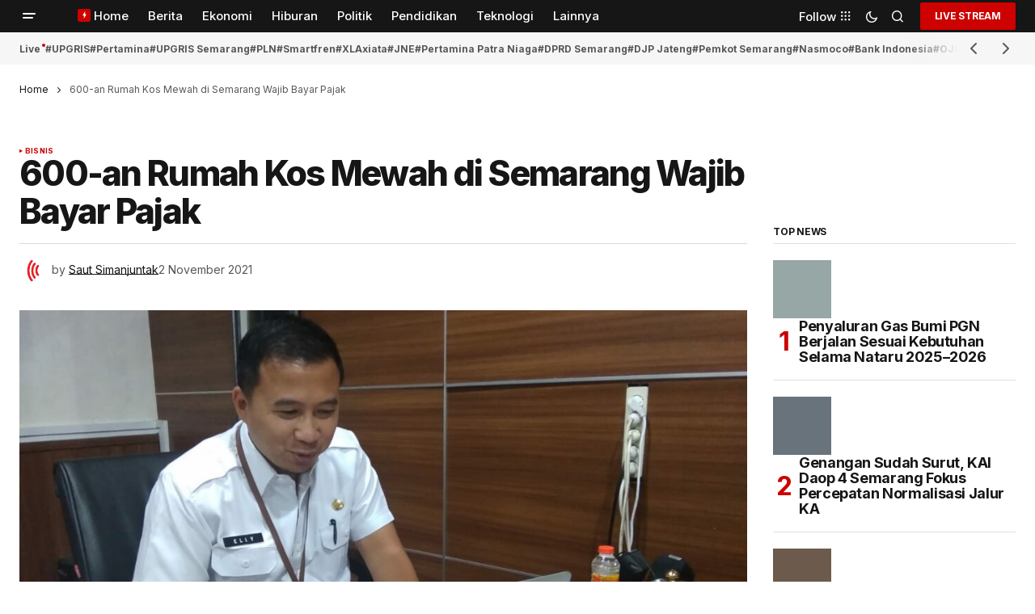

--- FILE ---
content_type: text/html; charset=UTF-8
request_url: https://www.upradio.id/600-an-rumah-kos-mewah-di-semarang-wajib-bayar-pajak/
body_size: 25817
content:
<!doctype html>
<html lang="en-US">
<head>
	<meta charset="UTF-8" />
	<meta name="viewport" content="width=device-width, initial-scale=1" />
	<link rel="profile" href="https://gmpg.org/xfn/11" />

	<meta name='robots' content='index, follow, max-image-preview:large, max-snippet:-1, max-video-preview:-1' />

	<!-- This site is optimized with the Yoast SEO Premium plugin v23.5 (Yoast SEO v26.6) - https://yoast.com/wordpress/plugins/seo/ -->
	<title>600-an Rumah Kos Mewah di Semarang Wajib Bayar Pajak - UpRadio</title>
	<link rel="canonical" href="https://www.upradio.id/600-an-rumah-kos-mewah-di-semarang-wajib-bayar-pajak/" />
	<meta property="og:locale" content="en_US" />
	<meta property="og:type" content="article" />
	<meta property="og:title" content="600-an Rumah Kos Mewah di Semarang Wajib Bayar Pajak" />
	<meta property="og:description" content="Semarang, UP Radio &#8211; Badan Pendapatan Daerah (Bapenda) terus menggenjot pendapatan daerah yang berasal dari pajak rumah kos.&hellip;" />
	<meta property="og:url" content="https://www.upradio.id/600-an-rumah-kos-mewah-di-semarang-wajib-bayar-pajak/" />
	<meta property="og:site_name" content="UpRadio" />
	<meta property="article:publisher" content="https://www.facebook.com/Upradiosmg" />
	<meta property="article:published_time" content="2021-11-02T00:47:06+00:00" />
	<meta property="og:image" content="https://www.upradio.id/wp-content/uploads/2021/11/IMG-20211102-WA0004.jpg" />
	<meta property="og:image:width" content="1600" />
	<meta property="og:image:height" content="1200" />
	<meta property="og:image:type" content="image/jpeg" />
	<meta name="author" content="Saut Simanjuntak" />
	<meta name="twitter:card" content="summary_large_image" />
	<meta name="twitter:creator" content="@upradiosmg" />
	<meta name="twitter:site" content="@upradiosmg" />
	<meta name="twitter:label1" content="Written by" />
	<meta name="twitter:data1" content="Saut Simanjuntak" />
	<meta name="twitter:label2" content="Est. reading time" />
	<meta name="twitter:data2" content="1 minute" />
	<script type="application/ld+json" class="yoast-schema-graph">{"@context":"https://schema.org","@graph":[{"@type":"Article","@id":"https://www.upradio.id/600-an-rumah-kos-mewah-di-semarang-wajib-bayar-pajak/#article","isPartOf":{"@id":"https://www.upradio.id/600-an-rumah-kos-mewah-di-semarang-wajib-bayar-pajak/"},"author":{"name":"Saut Simanjuntak","@id":"https://www.upradio.id/#/schema/person/6c5849a3c3ffcb6f7d2deb9dc81cc583"},"headline":"600-an Rumah Kos Mewah di Semarang Wajib Bayar Pajak","datePublished":"2021-11-02T00:47:06+00:00","mainEntityOfPage":{"@id":"https://www.upradio.id/600-an-rumah-kos-mewah-di-semarang-wajib-bayar-pajak/"},"wordCount":214,"commentCount":0,"publisher":{"@id":"https://www.upradio.id/#organization"},"image":{"@id":"https://www.upradio.id/600-an-rumah-kos-mewah-di-semarang-wajib-bayar-pajak/#primaryimage"},"thumbnailUrl":"https://www.upradio.id/wp-content/uploads/2021/11/IMG-20211102-WA0004.jpg","keywords":["Bapenda kota semarang","Pajak","Pendapatan daerah","rumah kos"],"articleSection":["Bisnis"],"inLanguage":"en-US","potentialAction":[{"@type":"CommentAction","name":"Comment","target":["https://www.upradio.id/600-an-rumah-kos-mewah-di-semarang-wajib-bayar-pajak/#respond"]}]},{"@type":"WebPage","@id":"https://www.upradio.id/600-an-rumah-kos-mewah-di-semarang-wajib-bayar-pajak/","url":"https://www.upradio.id/600-an-rumah-kos-mewah-di-semarang-wajib-bayar-pajak/","name":"600-an Rumah Kos Mewah di Semarang Wajib Bayar Pajak - UpRadio","isPartOf":{"@id":"https://www.upradio.id/#website"},"primaryImageOfPage":{"@id":"https://www.upradio.id/600-an-rumah-kos-mewah-di-semarang-wajib-bayar-pajak/#primaryimage"},"image":{"@id":"https://www.upradio.id/600-an-rumah-kos-mewah-di-semarang-wajib-bayar-pajak/#primaryimage"},"thumbnailUrl":"https://www.upradio.id/wp-content/uploads/2021/11/IMG-20211102-WA0004.jpg","datePublished":"2021-11-02T00:47:06+00:00","breadcrumb":{"@id":"https://www.upradio.id/600-an-rumah-kos-mewah-di-semarang-wajib-bayar-pajak/#breadcrumb"},"inLanguage":"en-US","potentialAction":[{"@type":"ReadAction","target":["https://www.upradio.id/600-an-rumah-kos-mewah-di-semarang-wajib-bayar-pajak/"]}]},{"@type":"ImageObject","inLanguage":"en-US","@id":"https://www.upradio.id/600-an-rumah-kos-mewah-di-semarang-wajib-bayar-pajak/#primaryimage","url":"https://www.upradio.id/wp-content/uploads/2021/11/IMG-20211102-WA0004.jpg","contentUrl":"https://www.upradio.id/wp-content/uploads/2021/11/IMG-20211102-WA0004.jpg","width":1600,"height":1200},{"@type":"BreadcrumbList","@id":"https://www.upradio.id/600-an-rumah-kos-mewah-di-semarang-wajib-bayar-pajak/#breadcrumb","itemListElement":[{"@type":"ListItem","position":1,"name":"Home","item":"https://www.upradio.id/"},{"@type":"ListItem","position":2,"name":"600-an Rumah Kos Mewah di Semarang Wajib Bayar Pajak"}]},{"@type":"WebSite","@id":"https://www.upradio.id/#website","url":"https://www.upradio.id/","name":"UpRadio","description":"The Meaning Station","publisher":{"@id":"https://www.upradio.id/#organization"},"potentialAction":[{"@type":"SearchAction","target":{"@type":"EntryPoint","urlTemplate":"https://www.upradio.id/?s={search_term_string}"},"query-input":{"@type":"PropertyValueSpecification","valueRequired":true,"valueName":"search_term_string"}}],"inLanguage":"en-US"},{"@type":"Organization","@id":"https://www.upradio.id/#organization","name":"UpRadio","url":"https://www.upradio.id/","logo":{"@type":"ImageObject","inLanguage":"en-US","@id":"https://www.upradio.id/#/schema/logo/image/","url":"https://www.upradio.id/wp-content/uploads/2024/10/default-featured-upradio.webp","contentUrl":"https://www.upradio.id/wp-content/uploads/2024/10/default-featured-upradio.webp","width":1920,"height":1080,"caption":"UpRadio"},"image":{"@id":"https://www.upradio.id/#/schema/logo/image/"},"sameAs":["https://www.facebook.com/Upradiosmg","https://x.com/upradiosmg","https://www.instagram.com/upradiosmg/"]},{"@type":"Person","@id":"https://www.upradio.id/#/schema/person/6c5849a3c3ffcb6f7d2deb9dc81cc583","name":"Saut Simanjuntak","image":{"@type":"ImageObject","inLanguage":"en-US","@id":"https://www.upradio.id/#/schema/person/image/","url":"https://secure.gravatar.com/avatar/6517f9046402724a3308f38bafb0abf01fbd26e394f91a2a992090dbb93f3959?s=96&d=mm&r=g","contentUrl":"https://secure.gravatar.com/avatar/6517f9046402724a3308f38bafb0abf01fbd26e394f91a2a992090dbb93f3959?s=96&d=mm&r=g","caption":"Saut Simanjuntak"},"url":"https://www.upradio.id/author/sautsijuntak/"}]}</script>
	<!-- / Yoast SEO Premium plugin. -->


<link rel='dns-prefetch' href='//pagead2.googlesyndication.com' />
<link rel='dns-prefetch' href='//www.googletagmanager.com' />
<link rel='dns-prefetch' href='//fonts.googleapis.com' />
<link href='https://fonts.gstatic.com' crossorigin rel='preconnect' />
<link rel="alternate" type="application/rss+xml" title="UpRadio &raquo; Feed" href="https://www.upradio.id/feed/" />
<link rel="alternate" type="application/rss+xml" title="UpRadio &raquo; Comments Feed" href="https://www.upradio.id/comments/feed/" />
<script id="wpp-js" src="https://www.upradio.id/wp-content/plugins/wordpress-popular-posts/assets/js/wpp.min.js?ver=7.3.6" data-sampling="0" data-sampling-rate="100" data-api-url="https://www.upradio.id/wp-json/wordpress-popular-posts" data-post-id="19121" data-token="1c1a16645f" data-lang="0" data-debug="0"></script>
<link rel="alternate" type="application/rss+xml" title="UpRadio &raquo; 600-an Rumah Kos Mewah di Semarang Wajib Bayar Pajak Comments Feed" href="https://www.upradio.id/600-an-rumah-kos-mewah-di-semarang-wajib-bayar-pajak/feed/" />
<link rel="alternate" title="oEmbed (JSON)" type="application/json+oembed" href="https://www.upradio.id/wp-json/oembed/1.0/embed?url=https%3A%2F%2Fwww.upradio.id%2F600-an-rumah-kos-mewah-di-semarang-wajib-bayar-pajak%2F" />
<link rel="alternate" title="oEmbed (XML)" type="text/xml+oembed" href="https://www.upradio.id/wp-json/oembed/1.0/embed?url=https%3A%2F%2Fwww.upradio.id%2F600-an-rumah-kos-mewah-di-semarang-wajib-bayar-pajak%2F&#038;format=xml" />
<!-- www.upradio.id is managing ads with Advanced Ads 2.0.14 – https://wpadvancedads.com/ --><script id="uprad-ready">
			window.advanced_ads_ready=function(e,a){a=a||"complete";var d=function(e){return"interactive"===a?"loading"!==e:"complete"===e};d(document.readyState)?e():document.addEventListener("readystatechange",(function(a){d(a.target.readyState)&&e()}),{once:"interactive"===a})},window.advanced_ads_ready_queue=window.advanced_ads_ready_queue||[];		</script>
		<style id='wp-img-auto-sizes-contain-inline-css'>
img:is([sizes=auto i],[sizes^="auto," i]){contain-intrinsic-size:3000px 1500px}
/*# sourceURL=wp-img-auto-sizes-contain-inline-css */
</style>
<link rel='stylesheet' id='gs-swiper-css' href='https://www.upradio.id/wp-content/plugins/gs-logo-slider/assets/libs/swiper-js/swiper.min.css?ver=3.8.1' media='all' />
<link rel='stylesheet' id='gs-tippyjs-css' href='https://www.upradio.id/wp-content/plugins/gs-logo-slider/assets/libs/tippyjs/tippy.css?ver=3.8.1' media='all' />
<link rel='stylesheet' id='gs-logo-public-css' href='https://www.upradio.id/wp-content/plugins/gs-logo-slider/assets/css/gs-logo.min.css?ver=3.8.1' media='all' />
<link rel='stylesheet' id='dashicons-css' href='https://www.upradio.id/wp-includes/css/dashicons.min.css?ver=6.9' media='all' />
<link rel='stylesheet' id='post-views-counter-frontend-css' href='https://www.upradio.id/wp-content/plugins/post-views-counter/css/frontend.css?ver=1.6.1' media='all' />
<style id='wp-emoji-styles-inline-css'>

	img.wp-smiley, img.emoji {
		display: inline !important;
		border: none !important;
		box-shadow: none !important;
		height: 1em !important;
		width: 1em !important;
		margin: 0 0.07em !important;
		vertical-align: -0.1em !important;
		background: none !important;
		padding: 0 !important;
	}
/*# sourceURL=wp-emoji-styles-inline-css */
</style>
<link rel='stylesheet' id='wp-block-library-css' href='https://www.upradio.id/wp-includes/css/dist/block-library/style.min.css?ver=6.9' media='all' />
<style id='classic-theme-styles-inline-css'>
/*! This file is auto-generated */
.wp-block-button__link{color:#fff;background-color:#32373c;border-radius:9999px;box-shadow:none;text-decoration:none;padding:calc(.667em + 2px) calc(1.333em + 2px);font-size:1.125em}.wp-block-file__button{background:#32373c;color:#fff;text-decoration:none}
/*# sourceURL=/wp-includes/css/classic-themes.min.css */
</style>
<style id='safe-svg-svg-icon-style-inline-css'>
.safe-svg-cover{text-align:center}.safe-svg-cover .safe-svg-inside{display:inline-block;max-width:100%}.safe-svg-cover svg{fill:currentColor;height:100%;max-height:100%;max-width:100%;width:100%}

/*# sourceURL=https://www.upradio.id/wp-content/plugins/safe-svg/dist/safe-svg-block-frontend.css */
</style>
<style id='global-styles-inline-css'>
:root{--wp--preset--aspect-ratio--square: 1;--wp--preset--aspect-ratio--4-3: 4/3;--wp--preset--aspect-ratio--3-4: 3/4;--wp--preset--aspect-ratio--3-2: 3/2;--wp--preset--aspect-ratio--2-3: 2/3;--wp--preset--aspect-ratio--16-9: 16/9;--wp--preset--aspect-ratio--9-16: 9/16;--wp--preset--color--black: #000000;--wp--preset--color--cyan-bluish-gray: #abb8c3;--wp--preset--color--white: #FFFFFF;--wp--preset--color--pale-pink: #f78da7;--wp--preset--color--vivid-red: #cf2e2e;--wp--preset--color--luminous-vivid-orange: #ff6900;--wp--preset--color--luminous-vivid-amber: #fcb900;--wp--preset--color--light-green-cyan: #7bdcb5;--wp--preset--color--vivid-green-cyan: #00d084;--wp--preset--color--pale-cyan-blue: #8ed1fc;--wp--preset--color--vivid-cyan-blue: #0693e3;--wp--preset--color--vivid-purple: #9b51e0;--wp--preset--color--blue: #59BACC;--wp--preset--color--green: #58AD69;--wp--preset--color--orange: #FFBC49;--wp--preset--color--red: #e32c26;--wp--preset--color--gray-50: #f8f9fa;--wp--preset--color--gray-100: #f8f9fb;--wp--preset--color--gray-200: #E0E0E0;--wp--preset--color--primary: #161616;--wp--preset--color--secondary: #585858;--wp--preset--color--layout: #f6f6f6;--wp--preset--color--border: #D9D9D9;--wp--preset--color--divider: #1D1D1F;--wp--preset--gradient--vivid-cyan-blue-to-vivid-purple: linear-gradient(135deg,rgb(6,147,227) 0%,rgb(155,81,224) 100%);--wp--preset--gradient--light-green-cyan-to-vivid-green-cyan: linear-gradient(135deg,rgb(122,220,180) 0%,rgb(0,208,130) 100%);--wp--preset--gradient--luminous-vivid-amber-to-luminous-vivid-orange: linear-gradient(135deg,rgb(252,185,0) 0%,rgb(255,105,0) 100%);--wp--preset--gradient--luminous-vivid-orange-to-vivid-red: linear-gradient(135deg,rgb(255,105,0) 0%,rgb(207,46,46) 100%);--wp--preset--gradient--very-light-gray-to-cyan-bluish-gray: linear-gradient(135deg,rgb(238,238,238) 0%,rgb(169,184,195) 100%);--wp--preset--gradient--cool-to-warm-spectrum: linear-gradient(135deg,rgb(74,234,220) 0%,rgb(151,120,209) 20%,rgb(207,42,186) 40%,rgb(238,44,130) 60%,rgb(251,105,98) 80%,rgb(254,248,76) 100%);--wp--preset--gradient--blush-light-purple: linear-gradient(135deg,rgb(255,206,236) 0%,rgb(152,150,240) 100%);--wp--preset--gradient--blush-bordeaux: linear-gradient(135deg,rgb(254,205,165) 0%,rgb(254,45,45) 50%,rgb(107,0,62) 100%);--wp--preset--gradient--luminous-dusk: linear-gradient(135deg,rgb(255,203,112) 0%,rgb(199,81,192) 50%,rgb(65,88,208) 100%);--wp--preset--gradient--pale-ocean: linear-gradient(135deg,rgb(255,245,203) 0%,rgb(182,227,212) 50%,rgb(51,167,181) 100%);--wp--preset--gradient--electric-grass: linear-gradient(135deg,rgb(202,248,128) 0%,rgb(113,206,126) 100%);--wp--preset--gradient--midnight: linear-gradient(135deg,rgb(2,3,129) 0%,rgb(40,116,252) 100%);--wp--preset--font-size--small: 13px;--wp--preset--font-size--medium: 20px;--wp--preset--font-size--large: 36px;--wp--preset--font-size--x-large: 42px;--wp--preset--spacing--20: 0.44rem;--wp--preset--spacing--30: 0.67rem;--wp--preset--spacing--40: 1rem;--wp--preset--spacing--50: 1.5rem;--wp--preset--spacing--60: 2.25rem;--wp--preset--spacing--70: 3.38rem;--wp--preset--spacing--80: 5.06rem;--wp--preset--shadow--natural: 6px 6px 9px rgba(0, 0, 0, 0.2);--wp--preset--shadow--deep: 12px 12px 50px rgba(0, 0, 0, 0.4);--wp--preset--shadow--sharp: 6px 6px 0px rgba(0, 0, 0, 0.2);--wp--preset--shadow--outlined: 6px 6px 0px -3px rgb(255, 255, 255), 6px 6px rgb(0, 0, 0);--wp--preset--shadow--crisp: 6px 6px 0px rgb(0, 0, 0);}:root :where(.is-layout-flow) > :first-child{margin-block-start: 0;}:root :where(.is-layout-flow) > :last-child{margin-block-end: 0;}:root :where(.is-layout-flow) > *{margin-block-start: 24px;margin-block-end: 0;}:root :where(.is-layout-constrained) > :first-child{margin-block-start: 0;}:root :where(.is-layout-constrained) > :last-child{margin-block-end: 0;}:root :where(.is-layout-constrained) > *{margin-block-start: 24px;margin-block-end: 0;}:root :where(.is-layout-flex){gap: 24px;}:root :where(.is-layout-grid){gap: 24px;}body .is-layout-flex{display: flex;}.is-layout-flex{flex-wrap: wrap;align-items: center;}.is-layout-flex > :is(*, div){margin: 0;}body .is-layout-grid{display: grid;}.is-layout-grid > :is(*, div){margin: 0;}.has-black-color{color: var(--wp--preset--color--black) !important;}.has-cyan-bluish-gray-color{color: var(--wp--preset--color--cyan-bluish-gray) !important;}.has-white-color{color: var(--wp--preset--color--white) !important;}.has-pale-pink-color{color: var(--wp--preset--color--pale-pink) !important;}.has-vivid-red-color{color: var(--wp--preset--color--vivid-red) !important;}.has-luminous-vivid-orange-color{color: var(--wp--preset--color--luminous-vivid-orange) !important;}.has-luminous-vivid-amber-color{color: var(--wp--preset--color--luminous-vivid-amber) !important;}.has-light-green-cyan-color{color: var(--wp--preset--color--light-green-cyan) !important;}.has-vivid-green-cyan-color{color: var(--wp--preset--color--vivid-green-cyan) !important;}.has-pale-cyan-blue-color{color: var(--wp--preset--color--pale-cyan-blue) !important;}.has-vivid-cyan-blue-color{color: var(--wp--preset--color--vivid-cyan-blue) !important;}.has-vivid-purple-color{color: var(--wp--preset--color--vivid-purple) !important;}.has-blue-color{color: var(--wp--preset--color--blue) !important;}.has-green-color{color: var(--wp--preset--color--green) !important;}.has-orange-color{color: var(--wp--preset--color--orange) !important;}.has-red-color{color: var(--wp--preset--color--red) !important;}.has-gray-50-color{color: var(--wp--preset--color--gray-50) !important;}.has-gray-100-color{color: var(--wp--preset--color--gray-100) !important;}.has-gray-200-color{color: var(--wp--preset--color--gray-200) !important;}.has-primary-color{color: var(--wp--preset--color--primary) !important;}.has-secondary-color{color: var(--wp--preset--color--secondary) !important;}.has-layout-color{color: var(--wp--preset--color--layout) !important;}.has-border-color{color: var(--wp--preset--color--border) !important;}.has-divider-color{color: var(--wp--preset--color--divider) !important;}.has-black-background-color{background-color: var(--wp--preset--color--black) !important;}.has-cyan-bluish-gray-background-color{background-color: var(--wp--preset--color--cyan-bluish-gray) !important;}.has-white-background-color{background-color: var(--wp--preset--color--white) !important;}.has-pale-pink-background-color{background-color: var(--wp--preset--color--pale-pink) !important;}.has-vivid-red-background-color{background-color: var(--wp--preset--color--vivid-red) !important;}.has-luminous-vivid-orange-background-color{background-color: var(--wp--preset--color--luminous-vivid-orange) !important;}.has-luminous-vivid-amber-background-color{background-color: var(--wp--preset--color--luminous-vivid-amber) !important;}.has-light-green-cyan-background-color{background-color: var(--wp--preset--color--light-green-cyan) !important;}.has-vivid-green-cyan-background-color{background-color: var(--wp--preset--color--vivid-green-cyan) !important;}.has-pale-cyan-blue-background-color{background-color: var(--wp--preset--color--pale-cyan-blue) !important;}.has-vivid-cyan-blue-background-color{background-color: var(--wp--preset--color--vivid-cyan-blue) !important;}.has-vivid-purple-background-color{background-color: var(--wp--preset--color--vivid-purple) !important;}.has-blue-background-color{background-color: var(--wp--preset--color--blue) !important;}.has-green-background-color{background-color: var(--wp--preset--color--green) !important;}.has-orange-background-color{background-color: var(--wp--preset--color--orange) !important;}.has-red-background-color{background-color: var(--wp--preset--color--red) !important;}.has-gray-50-background-color{background-color: var(--wp--preset--color--gray-50) !important;}.has-gray-100-background-color{background-color: var(--wp--preset--color--gray-100) !important;}.has-gray-200-background-color{background-color: var(--wp--preset--color--gray-200) !important;}.has-primary-background-color{background-color: var(--wp--preset--color--primary) !important;}.has-secondary-background-color{background-color: var(--wp--preset--color--secondary) !important;}.has-layout-background-color{background-color: var(--wp--preset--color--layout) !important;}.has-border-background-color{background-color: var(--wp--preset--color--border) !important;}.has-divider-background-color{background-color: var(--wp--preset--color--divider) !important;}.has-black-border-color{border-color: var(--wp--preset--color--black) !important;}.has-cyan-bluish-gray-border-color{border-color: var(--wp--preset--color--cyan-bluish-gray) !important;}.has-white-border-color{border-color: var(--wp--preset--color--white) !important;}.has-pale-pink-border-color{border-color: var(--wp--preset--color--pale-pink) !important;}.has-vivid-red-border-color{border-color: var(--wp--preset--color--vivid-red) !important;}.has-luminous-vivid-orange-border-color{border-color: var(--wp--preset--color--luminous-vivid-orange) !important;}.has-luminous-vivid-amber-border-color{border-color: var(--wp--preset--color--luminous-vivid-amber) !important;}.has-light-green-cyan-border-color{border-color: var(--wp--preset--color--light-green-cyan) !important;}.has-vivid-green-cyan-border-color{border-color: var(--wp--preset--color--vivid-green-cyan) !important;}.has-pale-cyan-blue-border-color{border-color: var(--wp--preset--color--pale-cyan-blue) !important;}.has-vivid-cyan-blue-border-color{border-color: var(--wp--preset--color--vivid-cyan-blue) !important;}.has-vivid-purple-border-color{border-color: var(--wp--preset--color--vivid-purple) !important;}.has-blue-border-color{border-color: var(--wp--preset--color--blue) !important;}.has-green-border-color{border-color: var(--wp--preset--color--green) !important;}.has-orange-border-color{border-color: var(--wp--preset--color--orange) !important;}.has-red-border-color{border-color: var(--wp--preset--color--red) !important;}.has-gray-50-border-color{border-color: var(--wp--preset--color--gray-50) !important;}.has-gray-100-border-color{border-color: var(--wp--preset--color--gray-100) !important;}.has-gray-200-border-color{border-color: var(--wp--preset--color--gray-200) !important;}.has-primary-border-color{border-color: var(--wp--preset--color--primary) !important;}.has-secondary-border-color{border-color: var(--wp--preset--color--secondary) !important;}.has-layout-border-color{border-color: var(--wp--preset--color--layout) !important;}.has-border-border-color{border-color: var(--wp--preset--color--border) !important;}.has-divider-border-color{border-color: var(--wp--preset--color--divider) !important;}.has-vivid-cyan-blue-to-vivid-purple-gradient-background{background: var(--wp--preset--gradient--vivid-cyan-blue-to-vivid-purple) !important;}.has-light-green-cyan-to-vivid-green-cyan-gradient-background{background: var(--wp--preset--gradient--light-green-cyan-to-vivid-green-cyan) !important;}.has-luminous-vivid-amber-to-luminous-vivid-orange-gradient-background{background: var(--wp--preset--gradient--luminous-vivid-amber-to-luminous-vivid-orange) !important;}.has-luminous-vivid-orange-to-vivid-red-gradient-background{background: var(--wp--preset--gradient--luminous-vivid-orange-to-vivid-red) !important;}.has-very-light-gray-to-cyan-bluish-gray-gradient-background{background: var(--wp--preset--gradient--very-light-gray-to-cyan-bluish-gray) !important;}.has-cool-to-warm-spectrum-gradient-background{background: var(--wp--preset--gradient--cool-to-warm-spectrum) !important;}.has-blush-light-purple-gradient-background{background: var(--wp--preset--gradient--blush-light-purple) !important;}.has-blush-bordeaux-gradient-background{background: var(--wp--preset--gradient--blush-bordeaux) !important;}.has-luminous-dusk-gradient-background{background: var(--wp--preset--gradient--luminous-dusk) !important;}.has-pale-ocean-gradient-background{background: var(--wp--preset--gradient--pale-ocean) !important;}.has-electric-grass-gradient-background{background: var(--wp--preset--gradient--electric-grass) !important;}.has-midnight-gradient-background{background: var(--wp--preset--gradient--midnight) !important;}.has-small-font-size{font-size: var(--wp--preset--font-size--small) !important;}.has-medium-font-size{font-size: var(--wp--preset--font-size--medium) !important;}.has-large-font-size{font-size: var(--wp--preset--font-size--large) !important;}.has-x-large-font-size{font-size: var(--wp--preset--font-size--x-large) !important;}
:root :where(.wp-block-pullquote){font-size: 1.5em;line-height: 1.6;}
/*# sourceURL=global-styles-inline-css */
</style>
<style id='dominant-color-styles-inline-css'>
img[data-dominant-color]:not(.has-transparency) { background-color: var(--dominant-color); }
/*# sourceURL=dominant-color-styles-inline-css */
</style>
<link rel='stylesheet' id='wordpress-popular-posts-css-css' href='https://www.upradio.id/wp-content/plugins/wordpress-popular-posts/assets/css/wpp.css?ver=7.3.6' media='all' />
<style id='cs-elementor-editor-inline-css'>
:root {  --cs-desktop-container: 1448px; --cs-laptop-container: 1200px; --cs-tablet-container: 992px; --cs-mobile-container: 768px; }
/*# sourceURL=cs-elementor-editor-inline-css */
</style>
<link rel='stylesheet' id='csco_child_css-css' href='https://www.upradio.id/wp-content/themes/upradio_news/style.css?ver=1.0.0' media='all' />
<link rel='stylesheet' id='csco-styles-css' href='https://www.upradio.id/wp-content/themes/newsreader/style.css?ver=1.1.2' media='all' />
<style id='csco-styles-inline-css'>

:root {
	/* Base Font */
	--cs-font-base-family: Inter;
	--cs-font-base-size: 1rem;
	--cs-font-base-weight: 400;
	--cs-font-base-style: normal;
	--cs-font-base-letter-spacing: normal;
	--cs-font-base-line-height: 1.5;

	/* Primary Font */
	--cs-font-primary-family: Inter;
	--cs-font-primary-size: 0.75rem;
	--cs-font-primary-weight: 700;
	--cs-font-primary-style: normal;
	--cs-font-primary-letter-spacing: -0.02em;
	--cs-font-primary-text-transform: uppercase;
	--cs-font-primary-line-height: 1.2;

	/* Secondary Font */
	--cs-font-secondary-family: Inter;
	--cs-font-secondary-size: 0.75rem;
	--cs-font-secondary-weight: 400;
	--cs-font-secondary-style: normal;
	--cs-font-secondary-letter-spacing: normal;
	--cs-font-secondary-text-transform: none;
	--cs-font-secondary-line-height: 1.1;

	/* Section Headings Font */
	--cs-font-section-headings-family: Inter;
	--cs-font-section-headings-size: 0.75rem;
	--cs-font-section-headings-weight: 700;
	--cs-font-section-headings-style: normal;
	--cs-font-section-headings-letter-spacing: -0.02em;
	--cs-font-section-headings-text-transform: uppercase;
	--cs-font-section-headings-line-height: 1.1;

	/* Post Title Font Size */
	--cs-font-post-title-family: Inter;
	--cs-font-post-title-weight: 800;
	--cs-font-post-title-size: 2.675rem;
	--cs-font-post-title-letter-spacing: -0.04em;
	--cs-font-post-title-line-height: 1.1;

	/* Post Subbtitle */
	--cs-font-post-subtitle-family: Inter;
	--cs-font-post-subtitle-weight: 400;
	--cs-font-post-subtitle-size: 1.25rem;
	--cs-font-post-subtitle-letter-spacing: normal;
	--cs-font-post-subtitle-line-height: 1.4;

	/* Post Category Font */
	--cs-font-category-family: Inter;
	--cs-font-category-size: 0.5625rem;
	--cs-font-category-weight: 700;
	--cs-font-category-style: normal;
	--cs-font-category-letter-spacing: 0.02em;
	--cs-font-category-text-transform: uppercase;
	--cs-font-category-line-height: 1.1;

	/* Post Meta Font */
	--cs-font-post-meta-family: Inter;
	--cs-font-post-meta-size: 0.75rem;
	--cs-font-post-meta-weight: 400;
	--cs-font-post-meta-style: normal;
	--cs-font-post-meta-letter-spacing: normal;
	--cs-font-post-meta-text-transform: none;
	--cs-font-post-meta-line-height: 1.1;

	/* Post Content */
	--cs-font-post-content-family: Inter;
	--cs-font-post-content-weight: 400;
	--cs-font-post-content-size: 1.125rem;
	--cs-font-post-content-letter-spacing: normal;
	--cs-font-post-content-line-height: 1.6;

	/* Input Font */
	--cs-font-input-family: DM Sans;
	--cs-font-input-size: 0.875rem;
	--cs-font-input-weight: 400;
	--cs-font-input-style: normal;
	--cs-font-input-line-height: 1.3;
	--cs-font-input-letter-spacing: normal;
	--cs-font-input-text-transform: none;

	/* Entry Title Font Size */
	--cs-font-entry-title-family: Inter;
	--cs-font-entry-title-weight: 600;
	--cs-font-entry-title-letter-spacing: -0.02em;
	--cs-font-entry-title-line-height: 1.1;

	/* Entry Excerpt */
	--cs-font-entry-excerpt-family: Inter;
	--cs-font-entry-excerpt-weight: 400;
	--cs-font-entry-excerpt-size: 1rem;
	--cs-font-entry-excerpt-letter-spacing: normal;
	--cs-font-entry-excerpt-line-height: normal;

	/* Logos --------------- */

	/* Main Logo */
	--cs-font-main-logo-family: Inter;
	--cs-font-main-logo-size: 1.375rem;
	--cs-font-main-logo-weight: 700;
	--cs-font-main-logo-style: normal;
	--cs-font-main-logo-letter-spacing: -0.02em;
	--cs-font-main-logo-text-transform: none;

	/* Mobile Logo */
	--cs-font-mobile-logo-family: DM Sans;
	--cs-font-mobile-logo-size: 1.375rem;
	--cs-font-mobile-logo-weight: 700;
	--cs-font-mobile-logo-style: normal;
	--cs-font-mobile-logo-letter-spacing: -0.02em;
	--cs-font-mobile-logo-text-transform: none;

	/* Footer Logo */
	--cs-font-footer-logo-family: Inter;
	--cs-font-footer-logo-size: 1.375rem;
	--cs-font-footer-logo-weight: 700;
	--cs-font-footer-logo-style: normal;
	--cs-font-footer-logo-letter-spacing: -0.02em;
	--cs-font-footer-logo-text-transform: none;

	/* Headings --------------- */

	/* Headings */
	--cs-font-headings-family: Inter;
	--cs-font-headings-weight: 600;
	--cs-font-headings-style: normal;
	--cs-font-headings-line-height: 1.1;
	--cs-font-headings-letter-spacing: -0.04em;
	--cs-font-headings-text-transform: none;

	/* Menu Font --------------- */

	/* Menu */
	/* Used for main top level menu elements. */
	--cs-font-menu-family: Inter;
	--cs-font-menu-size: 0.9375rem;
	--cs-font-menu-weight: 500;
	--cs-font-menu-style: normal;
	--cs-font-menu-letter-spacing: normal;
	--cs-font-menu-text-transform: none;
	--cs-font-menu-line-height: 1.3;

	/* Submenu Font */
	/* Used for submenu elements. */
	--cs-font-submenu-family: Inter;
	--cs-font-submenu-size: 0.875rem;
	--cs-font-submenu-weight: 400;
	--cs-font-submenu-style: normal;
	--cs-font-submenu-letter-spacing: normal;
	--cs-font-submenu-text-transform: none;
	--cs-font-submenu-line-height: 1.3;

	/* Footer Menu */
	--cs-font-footer-menu-family: Inter;
	--cs-font-footer-menu-size: 0.75rem;
	--cs-font-footer-menu-weight: 700;
	--cs-font-footer-menu-style: normal;
	--cs-font-footer-menu-letter-spacing: -0.02em;
	--cs-font-footer-menu-text-transform: uppercase;
	--cs-font-footer-menu-line-height: 1.2;

	/* Footer Submenu Font */
	--cs-font-footer-submenu-family: Inter;
	--cs-font-footer-submenu-size: 0.75rem;
	--cs-font-footer-submenu-weight: 700;
	--cs-font-footer-submenu-style: normal;
	--cs-font-footer-submenu-letter-spacing: normal;
	--cs-font-footer-submenu-text-transform: none;
	--cs-font-footer-submenu-line-height: 1.3;

	/* Bottombar Menu Font */
	--cs-font-bottombar-menu-family: Inter;
	--cs-font-bottombar-menu-size: 0.75rem;
	--cs-font-bottombar-menu-weight: 700;
	--cs-font-bottombar-menu-style: normal;
	--cs-font-bottombar-menu-letter-spacing: normal;
	--cs-font-bottombar-menu-text-transform: none;
	--cs-font-bottombar-menu-line-height: 1.3;
}

/*# sourceURL=csco-styles-inline-css */
</style>
<link rel='stylesheet' id='b84d9a945728065bbbfbe3dabe680041-css' href='https://fonts.googleapis.com/css?family=Inter%3A400%2C400i%2C700%2C700i%2C800%2C800i%2C500%2C500i&#038;subset=latin%2Clatin-ext%2Ccyrillic%2Ccyrillic-ext%2Cvietnamese&#038;display=swap&#038;ver=1.1.2' media='all' />
<link rel='stylesheet' id='4a08c24c79a2483725ac09cf0f0deba9-css' href='https://fonts.googleapis.com/css?family=DM+Sans%3A&#038;subset=latin%2Clatin-ext%2Ccyrillic%2Ccyrillic-ext%2Cvietnamese&#038;display=swap&#038;ver=1.1.2' media='all' />
<style id='cs-customizer-output-styles-inline-css'>
:root{--cs-light-site-background:#FFFFFF;--cs-dark-site-background:#161616;--cs-light-header-background:#161616;--cs-dark-header-background:#161616;--cs-light-header-submenu-background:#161616;--cs-dark-header-submenu-background:#161616;--cs-light-footer-background:#161616;--cs-dark-footer-background:#161616;--cs-light-offcanvas-background:#161616;--cs-dark-offcanvas-background:#161616;--cs-light-layout-background:#f6f6f6;--cs-dark-layout-background:#232323;--cs-light-primary-color:#161616;--cs-dark-primary-color:#FFFFFF;--cs-light-secondary-color:#585858;--cs-dark-secondary-color:#CDCDCD;--cs-light-accent-color:#cc0100;--cs-dark-accent-color:#ffffff;--cs-light-input-background:#FFFFFF;--cs-dark-input-background:#FFFFFF;--cs-light-button-background:#cc0100;--cs-dark-button-background:#cc0100;--cs-light-button-color:#FFFFFF;--cs-dark-button-color:#FFFFFF;--cs-light-button-hover-background:#b50100;--cs-dark-button-hover-background:#b50100;--cs-light-button-hover-color:#FFFFFF;--cs-dark-button-hover-color:#FFFFFF;--cs-light-border-color:#D9D9D9;--cs-dark-border-color:#343434;--cs-light-overlay-background:#161616;--cs-dark-overlay-background:#161616;--cs-light-video-icon-color:#cc0100;--cs-dark-video-icon-color:#161616;--cs-layout-elements-border-radius:2px;--cs-thumbnail-border-radius:0px;--cs-input-border-radius:2px;--cs-button-border-radius:2px;--cs-heading-1-font-size:2.675rem;--cs-heading-2-font-size:2rem;--cs-heading-3-font-size:1.5rem;--cs-heading-4-font-size:1.125rem;--cs-heading-5-font-size:1rem;--cs-heading-6-font-size:0.9375rem;--cs-header-initial-height:40px;--cs-header-height:40px;--cs-header-border-width:0px;}:root, [data-scheme="light"]{--cs-light-overlay-background-rgb:22,22,22;}:root, [data-scheme="dark"], [data-scheme="inverse"]{--cs-dark-overlay-background-rgb:22,22,22;}.cs-header-bottombar{--cs-header-bottombar-alignment:flex-start;}.cs-posts-area__home.cs-posts-area__grid{--cs-posts-area-grid-columns:3;--cs-posts-area-grid-column-gap:24px;}.cs-posts-area__home{--cs-posts-area-grid-row-gap:24px;--cs-entry-title-font-size:1.5rem;}.cs-posts-area__archive.cs-posts-area__grid{--cs-posts-area-grid-columns:3;--cs-posts-area-grid-column-gap:24px;}.cs-posts-area__archive{--cs-posts-area-grid-row-gap:40px;--cs-entry-title-font-size:1.5rem;}.cs-posts-area__read-next{--cs-entry-title-font-size:1.5rem;}.cs-banner-archive{--cs-banner-width:970px;--cs-banner-label-alignment:left;}.cs-banner-post-inner{--cs-banner-width:970px;--cs-banner-label-alignment:left;}.cs-banner-post-after{--cs-banner-width:970px;--cs-banner-label-alignment:left;}@media (max-width: 1199.98px){.cs-posts-area__home.cs-posts-area__grid{--cs-posts-area-grid-columns:3;--cs-posts-area-grid-column-gap:24px;}.cs-posts-area__home{--cs-posts-area-grid-row-gap:24px;--cs-entry-title-font-size:1.5rem;}.cs-posts-area__archive.cs-posts-area__grid{--cs-posts-area-grid-columns:2;--cs-posts-area-grid-column-gap:24px;}.cs-posts-area__archive{--cs-posts-area-grid-row-gap:40px;--cs-entry-title-font-size:1.5rem;}.cs-posts-area__read-next{--cs-entry-title-font-size:1.5rem;}.cs-banner-archive{--cs-banner-width:970px;}.cs-banner-post-inner{--cs-banner-width:970px;}.cs-banner-post-after{--cs-banner-width:970px;}}@media (max-width: 991.98px){.cs-posts-area__home.cs-posts-area__grid{--cs-posts-area-grid-columns:2;--cs-posts-area-grid-column-gap:24px;}.cs-posts-area__home{--cs-posts-area-grid-row-gap:24px;--cs-entry-title-font-size:1.5rem;}.cs-posts-area__archive.cs-posts-area__grid{--cs-posts-area-grid-columns:2;--cs-posts-area-grid-column-gap:24px;}.cs-posts-area__archive{--cs-posts-area-grid-row-gap:40px;--cs-entry-title-font-size:1.5rem;}.cs-posts-area__read-next{--cs-entry-title-font-size:1.5rem;}.cs-banner-archive{--cs-banner-width:100%;}.cs-banner-post-inner{--cs-banner-width:100%;}.cs-banner-post-after{--cs-banner-width:100%;}}@media (max-width: 767.98px){.cs-posts-area__home.cs-posts-area__grid{--cs-posts-area-grid-columns:1;--cs-posts-area-grid-column-gap:24px;}.cs-posts-area__home{--cs-posts-area-grid-row-gap:24px;--cs-entry-title-font-size:1.25rem;}.cs-posts-area__archive.cs-posts-area__grid{--cs-posts-area-grid-columns:1;--cs-posts-area-grid-column-gap:24px;}.cs-posts-area__archive{--cs-posts-area-grid-row-gap:24px;--cs-entry-title-font-size:1.25rem;}.cs-posts-area__read-next{--cs-entry-title-font-size:1.25rem;}.cs-banner-archive{--cs-banner-width:100%;}.cs-banner-post-inner{--cs-banner-width:100%;}.cs-banner-post-after{--cs-banner-width:100%;}}
/*# sourceURL=cs-customizer-output-styles-inline-css */
</style>
<script src="https://www.upradio.id/wp-includes/js/jquery/jquery.min.js?ver=3.7.1" id="jquery-core-js"></script>
<script src="https://www.upradio.id/wp-includes/js/jquery/jquery-migrate.min.js?ver=3.4.1" id="jquery-migrate-js"></script>
<script id="advanced-ads-advanced-js-js-extra">
var advads_options = {"blog_id":"1","privacy":{"enabled":false,"state":"not_needed"}};
//# sourceURL=advanced-ads-advanced-js-js-extra
</script>
<script src="https://www.upradio.id/wp-content/plugins/advanced-ads/public/assets/js/advanced.min.js?ver=2.0.14" id="advanced-ads-advanced-js-js"></script>
<script src="//pagead2.googlesyndication.com/pagead/js/adsbygoogle.js?ver=6.9" id="csco_adsense-js"></script>

<!-- Google tag (gtag.js) snippet added by Site Kit -->
<!-- Google Analytics snippet added by Site Kit -->
<script src="https://www.googletagmanager.com/gtag/js?id=GT-K46NMGV" id="google_gtagjs-js" async></script>
<script id="google_gtagjs-js-after">
window.dataLayer = window.dataLayer || [];function gtag(){dataLayer.push(arguments);}
gtag("set","linker",{"domains":["www.upradio.id"]});
gtag("js", new Date());
gtag("set", "developer_id.dZTNiMT", true);
gtag("config", "GT-K46NMGV", {"googlesitekit_post_type":"post","googlesitekit_post_date":"20211102","googlesitekit_post_author":"Saut Simanjuntak"});
//# sourceURL=google_gtagjs-js-after
</script>
<link rel="https://api.w.org/" href="https://www.upradio.id/wp-json/" /><link rel="alternate" title="JSON" type="application/json" href="https://www.upradio.id/wp-json/wp/v2/posts/19121" /><link rel="EditURI" type="application/rsd+xml" title="RSD" href="https://www.upradio.id/xmlrpc.php?rsd" />
<meta name="generator" content="WordPress 6.9" />
<link rel='shortlink' href='https://www.upradio.id/?p=19121' />
<meta name="generator" content="dominant-color-images 1.2.0">
<meta name="generator" content="Site Kit by Google 1.170.0" />  <script src="https://cdn.onesignal.com/sdks/web/v16/OneSignalSDK.page.js" defer></script>
  <script>
          window.OneSignalDeferred = window.OneSignalDeferred || [];
          OneSignalDeferred.push(async function(OneSignal) {
            await OneSignal.init({
              appId: "c06f166f-da4f-4040-a1ac-180400a9be3e",
              serviceWorkerOverrideForTypical: true,
              path: "https://www.upradio.id/wp-content/plugins/onesignal-free-web-push-notifications/sdk_files/",
              serviceWorkerParam: { scope: "/wp-content/plugins/onesignal-free-web-push-notifications/sdk_files/push/onesignal/" },
              serviceWorkerPath: "OneSignalSDKWorker.js",
            });
          });

          // Unregister the legacy OneSignal service worker to prevent scope conflicts
          if (navigator.serviceWorker) {
            navigator.serviceWorker.getRegistrations().then((registrations) => {
              // Iterate through all registered service workers
              registrations.forEach((registration) => {
                // Check the script URL to identify the specific service worker
                if (registration.active && registration.active.scriptURL.includes('OneSignalSDKWorker.js.php')) {
                  // Unregister the service worker
                  registration.unregister().then((success) => {
                    if (success) {
                      console.log('OneSignalSW: Successfully unregistered:', registration.active.scriptURL);
                    } else {
                      console.log('OneSignalSW: Failed to unregister:', registration.active.scriptURL);
                    }
                  });
                }
              });
            }).catch((error) => {
              console.error('Error fetching service worker registrations:', error);
            });
        }
        </script>
<meta name="generator" content="performance-lab 4.0.0; plugins: dominant-color-images, embed-optimizer, image-prioritizer, performant-translations, speculation-rules, webp-uploads">
<meta name="generator" content="performant-translations 1.2.0">
<meta name="generator" content="webp-uploads 2.6.0">
            <style id="wpp-loading-animation-styles">@-webkit-keyframes bgslide{from{background-position-x:0}to{background-position-x:-200%}}@keyframes bgslide{from{background-position-x:0}to{background-position-x:-200%}}.wpp-widget-block-placeholder,.wpp-shortcode-placeholder{margin:0 auto;width:60px;height:3px;background:#dd3737;background:linear-gradient(90deg,#dd3737 0%,#571313 10%,#dd3737 100%);background-size:200% auto;border-radius:3px;-webkit-animation:bgslide 1s infinite linear;animation:bgslide 1s infinite linear}</style>
            <meta name="generator" content="speculation-rules 1.6.0">

<!-- Google AdSense meta tags added by Site Kit -->
<meta name="google-adsense-platform-account" content="ca-host-pub-2644536267352236">
<meta name="google-adsense-platform-domain" content="sitekit.withgoogle.com">
<!-- End Google AdSense meta tags added by Site Kit -->
<meta name="generator" content="Elementor 3.34.0; features: e_font_icon_svg, additional_custom_breakpoints; settings: css_print_method-external, google_font-enabled, font_display-swap">
<meta name="generator" content="optimization-detective 1.0.0-beta3">
		<script type="text/javascript">
			var advadsCfpQueue = [];
			var advadsCfpAd = function( adID ) {
				if ( 'undefined' === typeof advadsProCfp ) {
					advadsCfpQueue.push( adID )
				} else {
					advadsProCfp.addElement( adID )
				}
			}
		</script>
					<style>
				.e-con.e-parent:nth-of-type(n+4):not(.e-lazyloaded):not(.e-no-lazyload),
				.e-con.e-parent:nth-of-type(n+4):not(.e-lazyloaded):not(.e-no-lazyload) * {
					background-image: none !important;
				}
				@media screen and (max-height: 1024px) {
					.e-con.e-parent:nth-of-type(n+3):not(.e-lazyloaded):not(.e-no-lazyload),
					.e-con.e-parent:nth-of-type(n+3):not(.e-lazyloaded):not(.e-no-lazyload) * {
						background-image: none !important;
					}
				}
				@media screen and (max-height: 640px) {
					.e-con.e-parent:nth-of-type(n+2):not(.e-lazyloaded):not(.e-no-lazyload),
					.e-con.e-parent:nth-of-type(n+2):not(.e-lazyloaded):not(.e-no-lazyload) * {
						background-image: none !important;
					}
				}
			</style>
			<meta name="generator" content="embed-optimizer 1.0.0-beta2">
<meta name="generator" content="image-prioritizer 1.0.0-beta2">

<!-- Google Tag Manager snippet added by Site Kit -->
<script>
			( function( w, d, s, l, i ) {
				w[l] = w[l] || [];
				w[l].push( {'gtm.start': new Date().getTime(), event: 'gtm.js'} );
				var f = d.getElementsByTagName( s )[0],
					j = d.createElement( s ), dl = l != 'dataLayer' ? '&l=' + l : '';
				j.async = true;
				j.src = 'https://www.googletagmanager.com/gtm.js?id=' + i + dl;
				f.parentNode.insertBefore( j, f );
			} )( window, document, 'script', 'dataLayer', 'GTM-5MWK6XZH' );
			
</script>

<!-- End Google Tag Manager snippet added by Site Kit -->

<!-- Google AdSense snippet added by Site Kit -->
<script async src="https://pagead2.googlesyndication.com/pagead/js/adsbygoogle.js?client=ca-pub-7098354653723848&amp;host=ca-host-pub-2644536267352236" crossorigin="anonymous"></script>

<!-- End Google AdSense snippet added by Site Kit -->
<link rel="icon" href="https://www.upradio.id/wp-content/uploads/2021/01/cropped-favicon-1-32x32.png" sizes="32x32" />
<link rel="icon" href="https://www.upradio.id/wp-content/uploads/2021/01/cropped-favicon-1-192x192.png" sizes="192x192" />
<link rel="apple-touch-icon" href="https://www.upradio.id/wp-content/uploads/2021/01/cropped-favicon-1-180x180.png" />
<meta name="msapplication-TileImage" content="https://www.upradio.id/wp-content/uploads/2021/01/cropped-favicon-1-270x270.png" />
</head>

<body class="wp-singular post-template-default single single-post postid-19121 single-format-standard wp-embed-responsive wp-theme-newsreader wp-child-theme-upradio_news cs-page-layout-right cs-navbar-smart-enabled cs-sticky-sidebar-enabled cs-stick-last elementor-default elementor-kit-37233 aa-prefix-uprad-" data-scheme='auto'>

<div class="cs-wrapper">

			<!-- Google Tag Manager (noscript) snippet added by Site Kit -->
		<noscript>
			<iframe src="https://www.googletagmanager.com/ns.html?id=GTM-5MWK6XZH" height="0" width="0" style="display:none;visibility:hidden"></iframe>
		</noscript>
		<!-- End Google Tag Manager (noscript) snippet added by Site Kit -->
		
	
	<div class="cs-site-overlay"></div>

	<div class="cs-offcanvas" data-scheme="auto" data-l="dark" data-d="dark">

		<div class="cs-offcanvas__header">
			
					<div class="cs-logo cs-logo-mobile">
			<a class="cs-header__logo cs-header__logo-mobile cs-logo-default" href="https://www.upradio.id/">
				<img data-od-added-sizes data-od-unknown-tag data-od-xpath="/HTML/BODY/DIV[@class=&apos;cs-wrapper&apos;]/*[3][self::DIV]/*[1][self::DIV]/*[1][self::DIV]/*[1][self::A]/*[1][self::IMG]" sizes="" src="https://www.upradio.id/wp-content/uploads/2024/10/upradio2025.png"  alt="UpRadio"  srcset="https://www.upradio.id/wp-content/uploads/2024/10/upradio2025.png 1x, https://www.upradio.id/wp-content/uploads/2024/10/upradio2025@2x.png 2x"  width="50"  height="20" >			</a>

									<a class="cs-header__logo cs-logo-dark" href="https://www.upradio.id/">
							<img data-od-added-sizes data-od-unknown-tag data-od-xpath="/HTML/BODY/DIV[@class=&apos;cs-wrapper&apos;]/*[3][self::DIV]/*[1][self::DIV]/*[1][self::DIV]/*[2][self::A]/*[1][self::IMG]" sizes="" src="https://www.upradio.id/wp-content/uploads/2024/10/upradio2025.png"  alt="UpRadio"  srcset="https://www.upradio.id/wp-content/uploads/2024/10/upradio2025.png 1x, https://www.upradio.id/wp-content/uploads/2024/10/upradio2025@2x.png 2x"  width="50"  height="20" >						</a>
							</div>
		 

			<nav class="cs-offcanvas__nav">
				<span class="cs-offcanvas__toggle" role="button" aria-label="Close mobile menu button">
					<i class="cs-icon cs-icon-x"></i>
				</span>
			</nav>

					</div>

		<div class="cs-offcanvas__search cs-container">
			
<form role="search" method="get" class="cs-search__form" action="https://www.upradio.id/">
	<div class="cs-search__group" data-scheme="light">
		<input required class="cs-search__input" type="search" value="" name="s" placeholder="Search..." role="searchbox">

		<button class="cs-search__submit" aria-label="Search" type="submit">
			Search		</button>
	</div>
</form>
		</div>

		<aside class="cs-offcanvas__sidebar">
			<div class="cs-offcanvas__inner cs-offcanvas__area cs-widget-area cs-container">

				<div class="widget widget_nav_menu"><div class="menu-main-menu-container"><ul id="menu-main-menu" class="menu"><li id="menu-item-38023" class="menu-item menu-item-type-post_type menu-item-object-page menu-item-home menu-item-38023 csco-menu-item-style-icon"><a href="https://www.upradio.id/">Home</a></li>
<li id="menu-item-38233" class="menu-item menu-item-type-taxonomy menu-item-object-category menu-item-has-children menu-item-38233 csco-menu-item-style-none"><a href="https://www.upradio.id/category/berita/">Berita</a>
<ul class="sub-menu">
	<li id="menu-item-38234" class="menu-item menu-item-type-taxonomy menu-item-object-category menu-item-38234 csco-menu-item-style-none"><a href="https://www.upradio.id/category/berita/">Berita</a></li>
	<li id="menu-item-38235" class="menu-item menu-item-type-taxonomy menu-item-object-category menu-item-38235 csco-menu-item-style-none"><a href="https://www.upradio.id/category/daerah/">Daerah</a></li>
	<li id="menu-item-38236" class="menu-item menu-item-type-taxonomy menu-item-object-category menu-item-38236 csco-menu-item-style-none"><a href="https://www.upradio.id/category/nasional/">Nasional</a></li>
	<li id="menu-item-38237" class="menu-item menu-item-type-taxonomy menu-item-object-category menu-item-38237 csco-menu-item-style-none"><a href="https://www.upradio.id/category/semarang/">Semarang</a></li>
</ul>
</li>
<li id="menu-item-38241" class="menu-item menu-item-type-taxonomy menu-item-object-category current-post-ancestor current-menu-parent current-post-parent menu-item-has-children menu-item-38241 csco-menu-item-style-none"><a href="https://www.upradio.id/category/bisnis/">Ekonomi</a>
<ul class="sub-menu">
	<li id="menu-item-38242" class="menu-item menu-item-type-taxonomy menu-item-object-category current-post-ancestor current-menu-parent current-post-parent menu-item-38242 csco-menu-item-style-none"><a href="https://www.upradio.id/category/bisnis/">Bisnis</a></li>
	<li id="menu-item-38243" class="menu-item menu-item-type-taxonomy menu-item-object-category menu-item-38243 csco-menu-item-style-none"><a href="https://www.upradio.id/category/pajak/">Pajak</a></li>
	<li id="menu-item-38244" class="menu-item menu-item-type-taxonomy menu-item-object-category menu-item-38244 csco-menu-item-style-none"><a href="https://www.upradio.id/category/pertanian/">Pertanian</a></li>
	<li id="menu-item-38245" class="menu-item menu-item-type-taxonomy menu-item-object-category menu-item-38245 csco-menu-item-style-none"><a href="https://www.upradio.id/category/properti/">Properti</a></li>
</ul>
</li>
<li id="menu-item-38246" class="menu-item menu-item-type-taxonomy menu-item-object-category menu-item-has-children menu-item-38246 csco-menu-item-style-none"><a href="https://www.upradio.id/category/hiburan/">Hiburan</a>
<ul class="sub-menu">
	<li id="menu-item-38247" class="menu-item menu-item-type-taxonomy menu-item-object-category menu-item-38247 csco-menu-item-style-none"><a href="https://www.upradio.id/category/film/">Film</a></li>
	<li id="menu-item-38248" class="menu-item menu-item-type-taxonomy menu-item-object-category menu-item-38248 csco-menu-item-style-none"><a href="https://www.upradio.id/category/gaya-hidup/">Gaya Hidup</a></li>
	<li id="menu-item-38249" class="menu-item menu-item-type-taxonomy menu-item-object-category menu-item-38249 csco-menu-item-style-none"><a href="https://www.upradio.id/category/hiburan/">Hiburan</a></li>
	<li id="menu-item-38250" class="menu-item menu-item-type-taxonomy menu-item-object-category menu-item-38250 csco-menu-item-style-none"><a href="https://www.upradio.id/category/kuliner/">Kuliner</a></li>
	<li id="menu-item-38251" class="menu-item menu-item-type-taxonomy menu-item-object-category menu-item-38251 csco-menu-item-style-none"><a href="https://www.upradio.id/category/musik/">Musik</a></li>
	<li id="menu-item-38252" class="menu-item menu-item-type-taxonomy menu-item-object-category menu-item-38252 csco-menu-item-style-none"><a href="https://www.upradio.id/category/olahraga/">Olahraga</a></li>
	<li id="menu-item-38253" class="menu-item menu-item-type-taxonomy menu-item-object-category menu-item-38253 csco-menu-item-style-none"><a href="https://www.upradio.id/category/wisata/">Wisata</a></li>
</ul>
</li>
<li id="menu-item-38254" class="menu-item menu-item-type-taxonomy menu-item-object-category menu-item-has-children menu-item-38254 csco-menu-item-style-none"><a href="https://www.upradio.id/category/hukum/">Politik</a>
<ul class="sub-menu">
	<li id="menu-item-38255" class="menu-item menu-item-type-taxonomy menu-item-object-category menu-item-38255 csco-menu-item-style-none"><a href="https://www.upradio.id/category/hukum/">Hukum</a></li>
	<li id="menu-item-38256" class="menu-item menu-item-type-taxonomy menu-item-object-category menu-item-38256 csco-menu-item-style-none"><a href="https://www.upradio.id/category/politik/">Politik</a></li>
</ul>
</li>
<li id="menu-item-38257" class="menu-item menu-item-type-taxonomy menu-item-object-category menu-item-has-children menu-item-38257 csco-menu-item-style-none"><a href="https://www.upradio.id/category/pendidikan/">Pendidikan</a>
<ul class="sub-menu">
	<li id="menu-item-38258" class="menu-item menu-item-type-taxonomy menu-item-object-category menu-item-38258 csco-menu-item-style-none"><a href="https://www.upradio.id/category/karya-mahasiswa/">Karya Mahasiswa</a></li>
	<li id="menu-item-38259" class="menu-item menu-item-type-taxonomy menu-item-object-category menu-item-38259 csco-menu-item-style-none"><a href="https://www.upradio.id/category/kemanusiaan/">Kemanusiaan</a></li>
	<li id="menu-item-38260" class="menu-item menu-item-type-taxonomy menu-item-object-category menu-item-38260 csco-menu-item-style-none"><a href="https://www.upradio.id/category/pendidikan/">Pendidikan</a></li>
</ul>
</li>
<li id="menu-item-38261" class="menu-item menu-item-type-taxonomy menu-item-object-category menu-item-has-children menu-item-38261 csco-menu-item-style-none"><a href="https://www.upradio.id/category/telekomunikasi/">Teknologi</a>
<ul class="sub-menu">
	<li id="menu-item-38262" class="menu-item menu-item-type-taxonomy menu-item-object-category menu-item-38262 csco-menu-item-style-none"><a href="https://www.upradio.id/category/otomotif/">Otomotif</a></li>
	<li id="menu-item-38263" class="menu-item menu-item-type-taxonomy menu-item-object-category menu-item-38263 csco-menu-item-style-none"><a href="https://www.upradio.id/category/telekomunikasi/">Telekomunikasi</a></li>
	<li id="menu-item-38264" class="menu-item menu-item-type-taxonomy menu-item-object-category menu-item-38264 csco-menu-item-style-none"><a href="https://www.upradio.id/category/transportasi/">Transportasi</a></li>
</ul>
</li>
<li id="menu-item-38265" class="menu-item menu-item-type-taxonomy menu-item-object-category menu-item-has-children menu-item-38265 csco-menu-item-style-none"><a href="https://www.upradio.id/category/editorial/">Lainnya</a>
<ul class="sub-menu">
	<li id="menu-item-38266" class="menu-item menu-item-type-taxonomy menu-item-object-category menu-item-38266 csco-menu-item-style-none"><a href="https://www.upradio.id/category/editorial/">Editorial</a></li>
	<li id="menu-item-38267" class="menu-item menu-item-type-taxonomy menu-item-object-category menu-item-38267 csco-menu-item-style-none"><a href="https://www.upradio.id/category/asuransi/">Asuransi</a></li>
	<li id="menu-item-38268" class="menu-item menu-item-type-taxonomy menu-item-object-category menu-item-38268 csco-menu-item-style-none"><a href="https://www.upradio.id/category/catatan-penyiar/">Catatan Penyiar</a></li>
	<li id="menu-item-38269" class="menu-item menu-item-type-taxonomy menu-item-object-category menu-item-38269 csco-menu-item-style-none"><a href="https://www.upradio.id/category/kesehatan/">Kesehatan</a></li>
	<li id="menu-item-38270" class="menu-item menu-item-type-taxonomy menu-item-object-category menu-item-38270 csco-menu-item-style-none"><a href="https://www.upradio.id/category/lingkungan-hidup/">Lingkungan Hidup</a></li>
	<li id="menu-item-38271" class="menu-item menu-item-type-taxonomy menu-item-object-category menu-item-38271 csco-menu-item-style-none"><a href="https://www.upradio.id/category/profil/">Profil</a></li>
	<li id="menu-item-38272" class="menu-item menu-item-type-taxonomy menu-item-object-category menu-item-38272 csco-menu-item-style-none"><a href="https://www.upradio.id/category/sastra-dan-budaya/">Sastra dan Budaya</a></li>
</ul>
</li>
</ul></div></div>
				
				<div class="cs-offcanvas__bottombar">
					
							<div class="cs-social">
							<a class="cs-social__link" href="https://www.facebook.com/Upradiosmg/?locale=id_ID" target="_blank">
					<img data-od-added-sizes data-od-unknown-tag data-od-xpath="/HTML/BODY/DIV[@class=&apos;cs-wrapper&apos;]/*[3][self::DIV]/*[3][self::ASIDE]/*[1][self::DIV]/*[2][self::DIV]/*[1][self::DIV]/*[1][self::A]/*[1][self::IMG]" sizes="" src="https://www.upradio.id/wp-content/uploads/2024/10/icon-facebook-0001-1.png"  alt="Facebook"  srcset="https://www.upradio.id/wp-content/uploads/2024/10/icon-facebook-0001-1.png 1x, https://www.upradio.id/wp-content/uploads/2024/10/icon-facebook-0001@2x-1.png 2x" >				</a>
										<a class="cs-social__link" href="https://x.com/upradiosmg" target="_blank">
					<img data-od-added-sizes data-od-unknown-tag data-od-xpath="/HTML/BODY/DIV[@class=&apos;cs-wrapper&apos;]/*[3][self::DIV]/*[3][self::ASIDE]/*[1][self::DIV]/*[2][self::DIV]/*[1][self::DIV]/*[2][self::A]/*[1][self::IMG]" sizes="" src="https://www.upradio.id/wp-content/uploads/2024/10/icon-twitter-0001-1.png"  alt="Twitter"  srcset="https://www.upradio.id/wp-content/uploads/2024/10/icon-twitter-0001-1.png 1x, https://www.upradio.id/wp-content/uploads/2024/10/icon-twitter-0001@2x-1.png 2x" >				</a>
										<a class="cs-social__link" href="https://www.instagram.com/upradiosmg/" target="_blank">
					<img data-od-added-sizes data-od-unknown-tag data-od-xpath="/HTML/BODY/DIV[@class=&apos;cs-wrapper&apos;]/*[3][self::DIV]/*[3][self::ASIDE]/*[1][self::DIV]/*[2][self::DIV]/*[1][self::DIV]/*[3][self::A]/*[1][self::IMG]" sizes="" src="https://www.upradio.id/wp-content/uploads/2024/10/icon-instagram-0001-1.png"  alt="Instagram"  srcset="https://www.upradio.id/wp-content/uploads/2024/10/icon-instagram-0001-1.png 1x, https://www.upradio.id/wp-content/uploads/2024/10/icon-instagram-0001@2x-1.png 2x" >				</a>
										<a class="cs-social__link" href="https://www.youtube.com/@upradiosmg/featured" target="_blank">
					<img data-od-added-sizes data-od-unknown-tag data-od-xpath="/HTML/BODY/DIV[@class=&apos;cs-wrapper&apos;]/*[3][self::DIV]/*[3][self::ASIDE]/*[1][self::DIV]/*[2][self::DIV]/*[1][self::DIV]/*[4][self::A]/*[1][self::IMG]" sizes="" src="https://www.upradio.id/wp-content/uploads/2024/10/icon-youtube-0001-1.png"  alt="Youtube"  srcset="https://www.upradio.id/wp-content/uploads/2024/10/icon-youtube-0001-1.png 1x, https://www.upradio.id/wp-content/uploads/2024/10/icon-youtube-0001@2x-1.png 2x" >				</a>
								</div>
					<span class="cs-site-scheme-toggle cs-offcanvas__scheme-toggle" role="button" aria-label="Scheme Toggle">
				<span class="cs-header__scheme-toggle-icons">
					<i class="cs-header__scheme-toggle-icon cs-icon cs-icon-light-mode"></i>
					<i class="cs-header__scheme-toggle-icon cs-icon cs-icon-dark-mode"></i>
				</span>
			</span>
						</div>
			</div>
		</aside>

	</div>
	
	<div id="page" class="cs-site">

		
		<div class="cs-site-inner">

			
			
<div class="cs-header-before"></div>

<header class="cs-header cs-header-stretch" data-scheme="auto" data-l="dark" data-d="dark">
	<div class="cs-header__outer">
		<div class="cs-container">
			<div class="cs-header__inner cs-header__inner-desktop">
				<div class="cs-header__col cs-col-left">
									<span class="cs-header__burger-toggle " role="button" aria-label="Burger menu button">
					<i class="cs-icon cs-icon-menu"></i>
					<i class="cs-icon cs-icon-x"></i>
				</span>
				<span class="cs-header__offcanvas-toggle " role="button" aria-label="Mobile menu button">
					<i class="cs-icon cs-icon-menu"></i>
				</span>
					<div class="cs-logo cs-logo-desktop">
			<a class="cs-header__logo cs-logo-default " href="https://www.upradio.id/">
				<img data-od-added-sizes data-od-unknown-tag data-od-xpath="/HTML/BODY/DIV[@class=&apos;cs-wrapper&apos;]/*[4][self::DIV]/*[1][self::DIV]/*[2][self::HEADER]/*[1][self::DIV]/*[1][self::DIV]/*[1][self::DIV]/*[1][self::DIV]/*[3][self::DIV]/*[1][self::A]/*[1][self::IMG]" sizes="" src="https://www.upradio.id/wp-content/uploads/2024/10/upradio2025.png"  alt="UpRadio"  srcset="https://www.upradio.id/wp-content/uploads/2024/10/upradio2025.png 1x, https://www.upradio.id/wp-content/uploads/2024/10/upradio2025@2x.png 2x"  width="50"  height="20" >			</a>

									<a class="cs-header__logo cs-logo-dark " href="https://www.upradio.id/">
							<img data-od-added-sizes data-od-unknown-tag data-od-xpath="/HTML/BODY/DIV[@class=&apos;cs-wrapper&apos;]/*[4][self::DIV]/*[1][self::DIV]/*[2][self::HEADER]/*[1][self::DIV]/*[1][self::DIV]/*[1][self::DIV]/*[1][self::DIV]/*[3][self::DIV]/*[2][self::A]/*[1][self::IMG]" sizes="" src="https://www.upradio.id/wp-content/uploads/2024/10/upradio2025.png"  alt="UpRadio"  srcset="https://www.upradio.id/wp-content/uploads/2024/10/upradio2025.png 1x, https://www.upradio.id/wp-content/uploads/2024/10/upradio2025@2x.png 2x"  width="50"  height="20" >						</a>
							</div>
				<div class="cs-logo cs-logo-mobile">
			<a class="cs-header__logo cs-header__logo-mobile cs-logo-default" href="https://www.upradio.id/">
				<img data-od-added-sizes data-od-unknown-tag data-od-xpath="/HTML/BODY/DIV[@class=&apos;cs-wrapper&apos;]/*[4][self::DIV]/*[1][self::DIV]/*[2][self::HEADER]/*[1][self::DIV]/*[1][self::DIV]/*[1][self::DIV]/*[1][self::DIV]/*[4][self::DIV]/*[1][self::A]/*[1][self::IMG]" sizes="" src="https://www.upradio.id/wp-content/uploads/2024/10/upradio2025.png"  alt="UpRadio"  srcset="https://www.upradio.id/wp-content/uploads/2024/10/upradio2025.png 1x, https://www.upradio.id/wp-content/uploads/2024/10/upradio2025@2x.png 2x"  width="50"  height="20" >			</a>

									<a class="cs-header__logo cs-logo-dark" href="https://www.upradio.id/">
							<img data-od-added-sizes data-od-unknown-tag data-od-xpath="/HTML/BODY/DIV[@class=&apos;cs-wrapper&apos;]/*[4][self::DIV]/*[1][self::DIV]/*[2][self::HEADER]/*[1][self::DIV]/*[1][self::DIV]/*[1][self::DIV]/*[1][self::DIV]/*[4][self::DIV]/*[2][self::A]/*[1][self::IMG]" sizes="" src="https://www.upradio.id/wp-content/uploads/2024/10/upradio2025.png"  alt="UpRadio"  srcset="https://www.upradio.id/wp-content/uploads/2024/10/upradio2025.png 1x, https://www.upradio.id/wp-content/uploads/2024/10/upradio2025@2x.png 2x"  width="50"  height="20" >						</a>
							</div>
		<nav class="cs-header__nav"><ul id="menu-main-menu-1" class="cs-header__nav-inner"><li class="menu-item menu-item-type-post_type menu-item-object-page menu-item-home menu-item-38023 csco-menu-item-style-icon"><a href="https://www.upradio.id/"><span><span>Home</span></span></a></li>
<li class="menu-item menu-item-type-taxonomy menu-item-object-category menu-item-has-children menu-item-38233 csco-menu-item-style-none cs-mega-menu cs-mega-menu-terms"><a href="https://www.upradio.id/category/berita/"><span><span>Berita</span></span></a>						<div class="sub-menu" data-scheme="auto" data-l="light" data-d="dark">
							<div class="cs-container">
								<div class="cs-mm__content">
									<ul class="cs-mm__categories">
																						<li class="menu-item menu-item-type-taxonomy menu-item-object-category menu-item-38234 csco-menu-item-style-none cs-mega-menu-child-term cs-mega-menu-child">
													<a href="https://www.upradio.id/category/berita/" data-term="3" data-numberposts="7">Berita</a>												</li>
																							<li class="menu-item menu-item-type-taxonomy menu-item-object-category menu-item-38235 csco-menu-item-style-none cs-mega-menu-child-term cs-mega-menu-child">
													<a href="https://www.upradio.id/category/daerah/" data-term="2202" data-numberposts="7">Daerah</a>												</li>
																							<li class="menu-item menu-item-type-taxonomy menu-item-object-category menu-item-38236 csco-menu-item-style-none cs-mega-menu-child-term cs-mega-menu-child">
													<a href="https://www.upradio.id/category/nasional/" data-term="2267" data-numberposts="7">Nasional</a>												</li>
																							<li class="menu-item menu-item-type-taxonomy menu-item-object-category menu-item-38237 csco-menu-item-style-none cs-mega-menu-child-term cs-mega-menu-child">
													<a href="https://www.upradio.id/category/semarang/" data-term="14" data-numberposts="7">Semarang</a>												</li>
																				</ul>

									<div class="cs-mm__posts-container cs-has-spinner">
																							<div class="cs-mm__posts" data-term="3"><span class="cs-spinner"></span></div>
																									<div class="cs-mm__posts" data-term="2202"><span class="cs-spinner"></span></div>
																									<div class="cs-mm__posts" data-term="2267"><span class="cs-spinner"></span></div>
																									<div class="cs-mm__posts" data-term="14"><span class="cs-spinner"></span></div>
																					</div>
								</div>
							</div>
						</div>
						</li>
<li class="menu-item menu-item-type-taxonomy menu-item-object-category current-post-ancestor current-menu-parent current-post-parent menu-item-has-children menu-item-38241 csco-menu-item-style-none cs-mega-menu cs-mega-menu-terms"><a href="https://www.upradio.id/category/bisnis/"><span><span>Ekonomi</span></span></a>						<div class="sub-menu" data-scheme="auto" data-l="light" data-d="dark">
							<div class="cs-container">
								<div class="cs-mm__content">
									<ul class="cs-mm__categories">
																						<li class="menu-item menu-item-type-taxonomy menu-item-object-category current-post-ancestor current-menu-parent current-post-parent menu-item-38242 csco-menu-item-style-none cs-mega-menu-child-term cs-mega-menu-child">
													<a href="https://www.upradio.id/category/bisnis/" data-term="46" data-numberposts="7">Bisnis</a>												</li>
																							<li class="menu-item menu-item-type-taxonomy menu-item-object-category menu-item-38243 csco-menu-item-style-none cs-mega-menu-child-term cs-mega-menu-child">
													<a href="https://www.upradio.id/category/pajak/" data-term="10220" data-numberposts="7">Pajak</a>												</li>
																							<li class="menu-item menu-item-type-taxonomy menu-item-object-category menu-item-38244 csco-menu-item-style-none cs-mega-menu-child-term cs-mega-menu-child">
													<a href="https://www.upradio.id/category/pertanian/" data-term="5079" data-numberposts="7">Pertanian</a>												</li>
																							<li class="menu-item menu-item-type-taxonomy menu-item-object-category menu-item-38245 csco-menu-item-style-none cs-mega-menu-child-term cs-mega-menu-child">
													<a href="https://www.upradio.id/category/properti/" data-term="3744" data-numberposts="7">Properti</a>												</li>
																				</ul>

									<div class="cs-mm__posts-container cs-has-spinner">
																							<div class="cs-mm__posts" data-term="46"><span class="cs-spinner"></span></div>
																									<div class="cs-mm__posts" data-term="10220"><span class="cs-spinner"></span></div>
																									<div class="cs-mm__posts" data-term="5079"><span class="cs-spinner"></span></div>
																									<div class="cs-mm__posts" data-term="3744"><span class="cs-spinner"></span></div>
																					</div>
								</div>
							</div>
						</div>
						</li>
<li class="menu-item menu-item-type-taxonomy menu-item-object-category menu-item-has-children menu-item-38246 csco-menu-item-style-none cs-mega-menu cs-mega-menu-terms"><a href="https://www.upradio.id/category/hiburan/"><span><span>Hiburan</span></span></a>						<div class="sub-menu" data-scheme="auto" data-l="light" data-d="dark">
							<div class="cs-container">
								<div class="cs-mm__content">
									<ul class="cs-mm__categories">
																						<li class="menu-item menu-item-type-taxonomy menu-item-object-category menu-item-38247 csco-menu-item-style-none cs-mega-menu-child-term cs-mega-menu-child">
													<a href="https://www.upradio.id/category/film/" data-term="1108" data-numberposts="7">Film</a>												</li>
																							<li class="menu-item menu-item-type-taxonomy menu-item-object-category menu-item-38248 csco-menu-item-style-none cs-mega-menu-child-term cs-mega-menu-child">
													<a href="https://www.upradio.id/category/gaya-hidup/" data-term="19" data-numberposts="7">Gaya Hidup</a>												</li>
																							<li class="menu-item menu-item-type-taxonomy menu-item-object-category menu-item-38249 csco-menu-item-style-none cs-mega-menu-child-term cs-mega-menu-child">
													<a href="https://www.upradio.id/category/hiburan/" data-term="49" data-numberposts="7">Hiburan</a>												</li>
																							<li class="menu-item menu-item-type-taxonomy menu-item-object-category menu-item-38250 csco-menu-item-style-none cs-mega-menu-child-term cs-mega-menu-child">
													<a href="https://www.upradio.id/category/kuliner/" data-term="491" data-numberposts="7">Kuliner</a>												</li>
																							<li class="menu-item menu-item-type-taxonomy menu-item-object-category menu-item-38251 csco-menu-item-style-none cs-mega-menu-child-term cs-mega-menu-child">
													<a href="https://www.upradio.id/category/musik/" data-term="198" data-numberposts="7">Musik</a>												</li>
																							<li class="menu-item menu-item-type-taxonomy menu-item-object-category menu-item-38252 csco-menu-item-style-none cs-mega-menu-child-term cs-mega-menu-child">
													<a href="https://www.upradio.id/category/olahraga/" data-term="142" data-numberposts="7">Olahraga</a>												</li>
																							<li class="menu-item menu-item-type-taxonomy menu-item-object-category menu-item-38253 csco-menu-item-style-none cs-mega-menu-child-term cs-mega-menu-child">
													<a href="https://www.upradio.id/category/wisata/" data-term="54" data-numberposts="7">Wisata</a>												</li>
																				</ul>

									<div class="cs-mm__posts-container cs-has-spinner">
																							<div class="cs-mm__posts" data-term="1108"><span class="cs-spinner"></span></div>
																									<div class="cs-mm__posts" data-term="19"><span class="cs-spinner"></span></div>
																									<div class="cs-mm__posts" data-term="49"><span class="cs-spinner"></span></div>
																									<div class="cs-mm__posts" data-term="491"><span class="cs-spinner"></span></div>
																									<div class="cs-mm__posts" data-term="198"><span class="cs-spinner"></span></div>
																									<div class="cs-mm__posts" data-term="142"><span class="cs-spinner"></span></div>
																									<div class="cs-mm__posts" data-term="54"><span class="cs-spinner"></span></div>
																					</div>
								</div>
							</div>
						</div>
						</li>
<li class="menu-item menu-item-type-taxonomy menu-item-object-category menu-item-has-children menu-item-38254 csco-menu-item-style-none cs-mega-menu cs-mega-menu-terms"><a href="https://www.upradio.id/category/hukum/"><span><span>Politik</span></span></a>						<div class="sub-menu" data-scheme="auto" data-l="light" data-d="dark">
							<div class="cs-container">
								<div class="cs-mm__content">
									<ul class="cs-mm__categories">
																						<li class="menu-item menu-item-type-taxonomy menu-item-object-category menu-item-38255 csco-menu-item-style-none cs-mega-menu-child-term cs-mega-menu-child">
													<a href="https://www.upradio.id/category/hukum/" data-term="4591" data-numberposts="7">Hukum</a>												</li>
																							<li class="menu-item menu-item-type-taxonomy menu-item-object-category menu-item-38256 csco-menu-item-style-none cs-mega-menu-child-term cs-mega-menu-child">
													<a href="https://www.upradio.id/category/politik/" data-term="5403" data-numberposts="7">Politik</a>												</li>
																				</ul>

									<div class="cs-mm__posts-container cs-has-spinner">
																							<div class="cs-mm__posts" data-term="4591"><span class="cs-spinner"></span></div>
																									<div class="cs-mm__posts" data-term="5403"><span class="cs-spinner"></span></div>
																					</div>
								</div>
							</div>
						</div>
						</li>
<li class="menu-item menu-item-type-taxonomy menu-item-object-category menu-item-has-children menu-item-38257 csco-menu-item-style-none cs-mega-menu cs-mega-menu-terms"><a href="https://www.upradio.id/category/pendidikan/"><span><span>Pendidikan</span></span></a>						<div class="sub-menu" data-scheme="auto" data-l="light" data-d="dark">
							<div class="cs-container">
								<div class="cs-mm__content">
									<ul class="cs-mm__categories">
																						<li class="menu-item menu-item-type-taxonomy menu-item-object-category menu-item-38258 csco-menu-item-style-none cs-mega-menu-child-term cs-mega-menu-child">
													<a href="https://www.upradio.id/category/karya-mahasiswa/" data-term="351" data-numberposts="7">Karya Mahasiswa</a>												</li>
																							<li class="menu-item menu-item-type-taxonomy menu-item-object-category menu-item-38259 csco-menu-item-style-none cs-mega-menu-child-term cs-mega-menu-child">
													<a href="https://www.upradio.id/category/kemanusiaan/" data-term="5034" data-numberposts="7">Kemanusiaan</a>												</li>
																							<li class="menu-item menu-item-type-taxonomy menu-item-object-category menu-item-38260 csco-menu-item-style-none cs-mega-menu-child-term cs-mega-menu-child">
													<a href="https://www.upradio.id/category/pendidikan/" data-term="5" data-numberposts="7">Pendidikan</a>												</li>
																				</ul>

									<div class="cs-mm__posts-container cs-has-spinner">
																							<div class="cs-mm__posts" data-term="351"><span class="cs-spinner"></span></div>
																									<div class="cs-mm__posts" data-term="5034"><span class="cs-spinner"></span></div>
																									<div class="cs-mm__posts" data-term="5"><span class="cs-spinner"></span></div>
																					</div>
								</div>
							</div>
						</div>
						</li>
<li class="menu-item menu-item-type-taxonomy menu-item-object-category menu-item-has-children menu-item-38261 csco-menu-item-style-none cs-mega-menu cs-mega-menu-terms"><a href="https://www.upradio.id/category/telekomunikasi/"><span><span>Teknologi</span></span></a>						<div class="sub-menu" data-scheme="auto" data-l="light" data-d="dark">
							<div class="cs-container">
								<div class="cs-mm__content">
									<ul class="cs-mm__categories">
																						<li class="menu-item menu-item-type-taxonomy menu-item-object-category menu-item-38262 csco-menu-item-style-none cs-mega-menu-child-term cs-mega-menu-child">
													<a href="https://www.upradio.id/category/otomotif/" data-term="3730" data-numberposts="7">Otomotif</a>												</li>
																							<li class="menu-item menu-item-type-taxonomy menu-item-object-category menu-item-38263 csco-menu-item-style-none cs-mega-menu-child-term cs-mega-menu-child">
													<a href="https://www.upradio.id/category/telekomunikasi/" data-term="2416" data-numberposts="7">Telekomunikasi</a>												</li>
																							<li class="menu-item menu-item-type-taxonomy menu-item-object-category menu-item-38264 csco-menu-item-style-none cs-mega-menu-child-term cs-mega-menu-child">
													<a href="https://www.upradio.id/category/transportasi/" data-term="3485" data-numberposts="7">Transportasi</a>												</li>
																				</ul>

									<div class="cs-mm__posts-container cs-has-spinner">
																							<div class="cs-mm__posts" data-term="3730"><span class="cs-spinner"></span></div>
																									<div class="cs-mm__posts" data-term="2416"><span class="cs-spinner"></span></div>
																									<div class="cs-mm__posts" data-term="3485"><span class="cs-spinner"></span></div>
																					</div>
								</div>
							</div>
						</div>
						</li>
<li class="menu-item menu-item-type-taxonomy menu-item-object-category menu-item-has-children menu-item-38265 csco-menu-item-style-none cs-mega-menu cs-mega-menu-terms"><a href="https://www.upradio.id/category/editorial/"><span><span>Lainnya</span></span></a>						<div class="sub-menu" data-scheme="auto" data-l="light" data-d="dark">
							<div class="cs-container">
								<div class="cs-mm__content">
									<ul class="cs-mm__categories">
																						<li class="menu-item menu-item-type-taxonomy menu-item-object-category menu-item-38266 csco-menu-item-style-none cs-mega-menu-child-term cs-mega-menu-child">
													<a href="https://www.upradio.id/category/editorial/" data-term="8717" data-numberposts="7">Editorial</a>												</li>
																							<li class="menu-item menu-item-type-taxonomy menu-item-object-category menu-item-38267 csco-menu-item-style-none cs-mega-menu-child-term cs-mega-menu-child">
													<a href="https://www.upradio.id/category/asuransi/" data-term="10159" data-numberposts="7">Asuransi</a>												</li>
																							<li class="menu-item menu-item-type-taxonomy menu-item-object-category menu-item-38268 csco-menu-item-style-none cs-mega-menu-child-term cs-mega-menu-child">
													<a href="https://www.upradio.id/category/catatan-penyiar/" data-term="58" data-numberposts="7">Catatan Penyiar</a>												</li>
																							<li class="menu-item menu-item-type-taxonomy menu-item-object-category menu-item-38269 csco-menu-item-style-none cs-mega-menu-child-term cs-mega-menu-child">
													<a href="https://www.upradio.id/category/kesehatan/" data-term="38" data-numberposts="7">Kesehatan</a>												</li>
																							<li class="menu-item menu-item-type-taxonomy menu-item-object-category menu-item-38270 csco-menu-item-style-none cs-mega-menu-child-term cs-mega-menu-child">
													<a href="https://www.upradio.id/category/lingkungan-hidup/" data-term="4772" data-numberposts="7">Lingkungan Hidup</a>												</li>
																							<li class="menu-item menu-item-type-taxonomy menu-item-object-category menu-item-38271 csco-menu-item-style-none cs-mega-menu-child-term cs-mega-menu-child">
													<a href="https://www.upradio.id/category/profil/" data-term="2211" data-numberposts="7">Profil</a>												</li>
																							<li class="menu-item menu-item-type-taxonomy menu-item-object-category menu-item-38272 csco-menu-item-style-none cs-mega-menu-child-term cs-mega-menu-child">
													<a href="https://www.upradio.id/category/sastra-dan-budaya/" data-term="2864" data-numberposts="7">Sastra dan Budaya</a>												</li>
																				</ul>

									<div class="cs-mm__posts-container cs-has-spinner">
																							<div class="cs-mm__posts" data-term="8717"><span class="cs-spinner"></span></div>
																									<div class="cs-mm__posts" data-term="10159"><span class="cs-spinner"></span></div>
																									<div class="cs-mm__posts" data-term="58"><span class="cs-spinner"></span></div>
																									<div class="cs-mm__posts" data-term="38"><span class="cs-spinner"></span></div>
																									<div class="cs-mm__posts" data-term="4772"><span class="cs-spinner"></span></div>
																									<div class="cs-mm__posts" data-term="2211"><span class="cs-spinner"></span></div>
																									<div class="cs-mm__posts" data-term="2864"><span class="cs-spinner"></span></div>
																					</div>
								</div>
							</div>
						</div>
						</li>
</ul></nav>				</div>

				<div class="cs-header__col cs-col-right">
					<div class="cs-header__toggles">
								<div class="cs-follow">
			<div class="cs-follow__toggle">
									<div class="cs-follow__toggle-name">
						Follow					</div>
								<div class="cs-follow__toggle-icon">
					<span>
						<svg width="12" height="12" viewBox="0 0 12 12" fill="none" xmlns="http://www.w3.org/2000/svg">
							<circle cx="1.23522" cy="1.23529" r="1.23529" />
							<circle cx="5.70581" cy="1.23529" r="1.23529" />
							<circle cx="10.1764" cy="1.23529" r="1.23529" />
							<circle cx="1.23522" cy="5.706" r="1.23529" />
							<circle cx="5.70581" cy="5.706" r="1.23529" />
							<circle cx="10.1764" cy="5.706" r="1.23529" />
							<circle cx="1.23522" cy="10.1767" r="1.23529" />
							<circle cx="5.70581" cy="10.1767" r="1.23529" />
							<circle cx="10.1764" cy="10.1767" r="1.23529" />
						</svg>
					</span>
				</div>
			</div>
			<div class="cs-follow__dropdown">

				<div class="cs-follow__content">
					<div class="cs-follow__content-inner">
																								
													<div class="cs-follow__content-footer">
																	<div class="cs-follow__content-text">
										Follow									</div>
								
																	<div class="cs-follow__content-icons">
												<div class="cs-social">
							<a class="cs-social__link" href="https://www.facebook.com/Upradiosmg/?locale=id_ID" target="_blank">
					<img data-od-added-sizes data-od-unknown-tag data-od-xpath="/HTML/BODY/DIV[@class=&apos;cs-wrapper&apos;]/*[4][self::DIV]/*[1][self::DIV]/*[2][self::HEADER]/*[1][self::DIV]/*[1][self::DIV]/*[1][self::DIV]/*[2][self::DIV]/*[1][self::DIV]/*[1][self::DIV]/*[2][self::DIV]/*[1][self::DIV]/*[1][self::DIV]/*[1][self::DIV]/*[2][self::DIV]/*[1][self::DIV]/*[1][self::A]/*[1][self::IMG]" sizes="" src="https://www.upradio.id/wp-content/uploads/2024/10/icon-facebook-0001-1.png"  alt="Facebook"  srcset="https://www.upradio.id/wp-content/uploads/2024/10/icon-facebook-0001-1.png 1x, https://www.upradio.id/wp-content/uploads/2024/10/icon-facebook-0001@2x-1.png 2x" >				</a>
										<a class="cs-social__link" href="https://x.com/upradiosmg" target="_blank">
					<img data-od-added-sizes data-od-unknown-tag data-od-xpath="/HTML/BODY/DIV[@class=&apos;cs-wrapper&apos;]/*[4][self::DIV]/*[1][self::DIV]/*[2][self::HEADER]/*[1][self::DIV]/*[1][self::DIV]/*[1][self::DIV]/*[2][self::DIV]/*[1][self::DIV]/*[1][self::DIV]/*[2][self::DIV]/*[1][self::DIV]/*[1][self::DIV]/*[1][self::DIV]/*[2][self::DIV]/*[1][self::DIV]/*[2][self::A]/*[1][self::IMG]" sizes="" src="https://www.upradio.id/wp-content/uploads/2024/10/icon-twitter-0001-1.png"  alt="Twitter"  srcset="https://www.upradio.id/wp-content/uploads/2024/10/icon-twitter-0001-1.png 1x, https://www.upradio.id/wp-content/uploads/2024/10/icon-twitter-0001@2x-1.png 2x" >				</a>
										<a class="cs-social__link" href="https://www.instagram.com/upradiosmg/" target="_blank">
					<img data-od-added-sizes data-od-unknown-tag data-od-xpath="/HTML/BODY/DIV[@class=&apos;cs-wrapper&apos;]/*[4][self::DIV]/*[1][self::DIV]/*[2][self::HEADER]/*[1][self::DIV]/*[1][self::DIV]/*[1][self::DIV]/*[2][self::DIV]/*[1][self::DIV]/*[1][self::DIV]/*[2][self::DIV]/*[1][self::DIV]/*[1][self::DIV]/*[1][self::DIV]/*[2][self::DIV]/*[1][self::DIV]/*[3][self::A]/*[1][self::IMG]" sizes="" src="https://www.upradio.id/wp-content/uploads/2024/10/icon-instagram-0001-1.png"  alt="Instagram"  srcset="https://www.upradio.id/wp-content/uploads/2024/10/icon-instagram-0001-1.png 1x, https://www.upradio.id/wp-content/uploads/2024/10/icon-instagram-0001@2x-1.png 2x" >				</a>
										<a class="cs-social__link" href="https://www.youtube.com/@upradiosmg/featured" target="_blank">
					<img data-od-added-sizes data-od-unknown-tag data-od-xpath="/HTML/BODY/DIV[@class=&apos;cs-wrapper&apos;]/*[4][self::DIV]/*[1][self::DIV]/*[2][self::HEADER]/*[1][self::DIV]/*[1][self::DIV]/*[1][self::DIV]/*[2][self::DIV]/*[1][self::DIV]/*[1][self::DIV]/*[2][self::DIV]/*[1][self::DIV]/*[1][self::DIV]/*[1][self::DIV]/*[2][self::DIV]/*[1][self::DIV]/*[4][self::A]/*[1][self::IMG]" sizes="" src="https://www.upradio.id/wp-content/uploads/2024/10/icon-youtube-0001-1.png"  alt="Youtube"  srcset="https://www.upradio.id/wp-content/uploads/2024/10/icon-youtube-0001-1.png 1x, https://www.upradio.id/wp-content/uploads/2024/10/icon-youtube-0001@2x-1.png 2x" >				</a>
								</div>
											</div>
															</div>
											</div>
				</div>

			</div>
		</div>
					<span class="cs-site-scheme-toggle cs-header__scheme-toggle" role="button" aria-label="Dark mode toggle button">
				<span class="cs-header__scheme-toggle-icons">
					<i class="cs-header__scheme-toggle-icon cs-icon cs-icon-light-mode"></i>
					<i class="cs-header__scheme-toggle-icon cs-icon cs-icon-dark-mode"></i>
				</span>
			</span>
				<span class="cs-header__search-toggle" role="button" aria-label="Search">
			<i class="cs-icon cs-icon-search"></i>
		</span>
							</div>
								<a class="cs-button cs-header__custom-button" href="https://www.upradio.id/live/" target="_blank">
				Live Stream			</a>
							</div>
			</div>

			
<div class="cs-header__inner cs-header__inner-mobile">
	<div class="cs-header__col cs-col-left">
						<span class="cs-header__burger-toggle " role="button" aria-label="Burger menu button">
					<i class="cs-icon cs-icon-menu"></i>
					<i class="cs-icon cs-icon-x"></i>
				</span>
				<span class="cs-header__offcanvas-toggle " role="button" aria-label="Mobile menu button">
					<i class="cs-icon cs-icon-menu"></i>
				</span>
							<div class="cs-logo cs-logo-mobile">
			<a class="cs-header__logo cs-header__logo-mobile cs-logo-default" href="https://www.upradio.id/">
				<img data-od-added-sizes data-od-unknown-tag data-od-xpath="/HTML/BODY/DIV[@class=&apos;cs-wrapper&apos;]/*[4][self::DIV]/*[1][self::DIV]/*[2][self::HEADER]/*[1][self::DIV]/*[1][self::DIV]/*[2][self::DIV]/*[1][self::DIV]/*[3][self::DIV]/*[1][self::A]/*[1][self::IMG]" sizes="" src="https://www.upradio.id/wp-content/uploads/2024/10/upradio2025.png"  alt="UpRadio"  srcset="https://www.upradio.id/wp-content/uploads/2024/10/upradio2025.png 1x, https://www.upradio.id/wp-content/uploads/2024/10/upradio2025@2x.png 2x"  width="50"  height="20" >			</a>

									<a class="cs-header__logo cs-logo-dark" href="https://www.upradio.id/">
							<img data-od-added-sizes data-od-unknown-tag data-od-xpath="/HTML/BODY/DIV[@class=&apos;cs-wrapper&apos;]/*[4][self::DIV]/*[1][self::DIV]/*[2][self::HEADER]/*[1][self::DIV]/*[1][self::DIV]/*[2][self::DIV]/*[1][self::DIV]/*[3][self::DIV]/*[2][self::A]/*[1][self::IMG]" sizes="" src="https://www.upradio.id/wp-content/uploads/2024/10/upradio2025.png"  alt="UpRadio"  srcset="https://www.upradio.id/wp-content/uploads/2024/10/upradio2025.png 1x, https://www.upradio.id/wp-content/uploads/2024/10/upradio2025@2x.png 2x"  width="50"  height="20" >						</a>
							</div>
			</div>
	<div class="cs-header__col cs-col-right">
				<span class="cs-header__search-toggle" role="button" aria-label="Search">
			<i class="cs-icon cs-icon-search"></i>
		</span>
			</div>
</div>
			
<div class="cs-search">
	<div class="cs-search__inner">
		<div class="cs-search__form-container">
			
<form role="search" method="get" class="cs-search__form" action="https://www.upradio.id/">
	<div class="cs-search__group" data-scheme="light">
		<input required class="cs-search__input" type="search" value="" name="s" placeholder="Search..." role="searchbox">

		<button class="cs-search__submit" aria-label="Search" type="submit">
			Search		</button>
	</div>
</form>
		</div>
	</div>
</div>
			<div class="cs-burger-menu">
	<div class="cs-container">
					<div class="cs-burger-menu__inner">
							<div class="cs-burger-menu__nav">
				<ul id="menu-footer-navigation" class="cs-burger-menu__nav-menu "><li id="menu-item-38306" class="menu-item menu-item-type-post_type menu-item-object-page menu-item-38306 csco-menu-item-style-none"><a href="https://www.upradio.id/tentang/">Tentang</a></li>
<li id="menu-item-38516" class="menu-item menu-item-type-post_type menu-item-object-page menu-item-38516 csco-menu-item-style-none"><a href="https://www.upradio.id/redaksi/">Redaksi</a></li>
<li id="menu-item-38302" class="menu-item menu-item-type-post_type menu-item-object-page menu-item-38302 csco-menu-item-style-none"><a href="https://www.upradio.id/disklaimer/">Disclaimer</a></li>
<li id="menu-item-38304" class="menu-item menu-item-type-post_type menu-item-object-page menu-item-38304 csco-menu-item-style-none"><a href="https://www.upradio.id/kontak/">Kontak</a></li>
<li id="menu-item-38305" class="menu-item menu-item-type-post_type menu-item-object-page menu-item-38305 csco-menu-item-style-none"><a href="https://www.upradio.id/pedoman-media-siber/">Pedoman Media Siber</a></li>
<li id="menu-item-38303" class="menu-item menu-item-type-post_type menu-item-object-page menu-item-38303 csco-menu-item-style-none"><a href="https://www.upradio.id/kebijakan-privasi/">Kebijakan Privasi</a></li>
</ul>			</div>
						</div>
		
					<div class="cs-burger-menu__bottombar">
						<div class="cs-social">
							<a class="cs-social__link" href="https://www.facebook.com/Upradiosmg/?locale=id_ID" target="_blank">
					<img data-od-added-sizes data-od-unknown-tag data-od-xpath="/HTML/BODY/DIV[@class=&apos;cs-wrapper&apos;]/*[4][self::DIV]/*[1][self::DIV]/*[2][self::HEADER]/*[1][self::DIV]/*[1][self::DIV]/*[4][self::DIV]/*[1][self::DIV]/*[2][self::DIV]/*[1][self::DIV]/*[1][self::A]/*[1][self::IMG]" sizes="" src="https://www.upradio.id/wp-content/uploads/2024/10/icon-facebook-0001-1.png"  alt="Facebook"  srcset="https://www.upradio.id/wp-content/uploads/2024/10/icon-facebook-0001-1.png 1x, https://www.upradio.id/wp-content/uploads/2024/10/icon-facebook-0001@2x-1.png 2x" >				</a>
										<a class="cs-social__link" href="https://x.com/upradiosmg" target="_blank">
					<img data-od-added-sizes data-od-unknown-tag data-od-xpath="/HTML/BODY/DIV[@class=&apos;cs-wrapper&apos;]/*[4][self::DIV]/*[1][self::DIV]/*[2][self::HEADER]/*[1][self::DIV]/*[1][self::DIV]/*[4][self::DIV]/*[1][self::DIV]/*[2][self::DIV]/*[1][self::DIV]/*[2][self::A]/*[1][self::IMG]" sizes="" src="https://www.upradio.id/wp-content/uploads/2024/10/icon-twitter-0001-1.png"  alt="Twitter"  srcset="https://www.upradio.id/wp-content/uploads/2024/10/icon-twitter-0001-1.png 1x, https://www.upradio.id/wp-content/uploads/2024/10/icon-twitter-0001@2x-1.png 2x" >				</a>
										<a class="cs-social__link" href="https://www.instagram.com/upradiosmg/" target="_blank">
					<img data-od-added-sizes data-od-unknown-tag data-od-xpath="/HTML/BODY/DIV[@class=&apos;cs-wrapper&apos;]/*[4][self::DIV]/*[1][self::DIV]/*[2][self::HEADER]/*[1][self::DIV]/*[1][self::DIV]/*[4][self::DIV]/*[1][self::DIV]/*[2][self::DIV]/*[1][self::DIV]/*[3][self::A]/*[1][self::IMG]" sizes="" src="https://www.upradio.id/wp-content/uploads/2024/10/icon-instagram-0001-1.png"  alt="Instagram"  srcset="https://www.upradio.id/wp-content/uploads/2024/10/icon-instagram-0001-1.png 1x, https://www.upradio.id/wp-content/uploads/2024/10/icon-instagram-0001@2x-1.png 2x" >				</a>
										<a class="cs-social__link" href="https://www.youtube.com/@upradiosmg/featured" target="_blank">
					<img data-od-added-sizes data-od-unknown-tag data-od-xpath="/HTML/BODY/DIV[@class=&apos;cs-wrapper&apos;]/*[4][self::DIV]/*[1][self::DIV]/*[2][self::HEADER]/*[1][self::DIV]/*[1][self::DIV]/*[4][self::DIV]/*[1][self::DIV]/*[2][self::DIV]/*[1][self::DIV]/*[4][self::A]/*[1][self::IMG]" sizes="" src="https://www.upradio.id/wp-content/uploads/2024/10/icon-youtube-0001-1.png"  alt="Youtube"  srcset="https://www.upradio.id/wp-content/uploads/2024/10/icon-youtube-0001-1.png 1x, https://www.upradio.id/wp-content/uploads/2024/10/icon-youtube-0001@2x-1.png 2x" >				</a>
								</div>
									</div>
			</div>
</div>
		</div>
	</div>
	<div class="cs-header-overlay"></div>
</header>


		<div class="cs-header-bottombar cs-header-bottombar-carousel">
			<div class="cs-container">
				<div class="cs-header-bottombar__inner">
					<div class="cs-header-bottombar__nav-menu">
						<ul id="menu-bottombar" class="cs-header-bottombar__nav "><li id="menu-item-38418" class="menu-item menu-item-type-post_type menu-item-object-page menu-item-38418 csco-menu-item-style-accent"><a href="https://www.upradio.id/live/">Live</a></li>
<li id="menu-item-38417" class="menu-item menu-item-type-custom menu-item-object-custom menu-item-38417 csco-menu-item-style-none"><a href="https://www.upradio.id/tag/upgris/">#UPGRIS</a></li>
<li id="menu-item-38419" class="menu-item menu-item-type-custom menu-item-object-custom menu-item-38419 csco-menu-item-style-none"><a href="https://www.upradio.id/tag/pertamina/">#Pertamina</a></li>
<li id="menu-item-38420" class="menu-item menu-item-type-custom menu-item-object-custom menu-item-38420 csco-menu-item-style-none"><a href="https://www.upradio.id/tag/upgris-semarang/">#UPGRIS Semarang</a></li>
<li id="menu-item-38421" class="menu-item menu-item-type-custom menu-item-object-custom menu-item-38421 csco-menu-item-style-none"><a href="https://www.upradio.id/tag/pln/">#PLN</a></li>
<li id="menu-item-38422" class="menu-item menu-item-type-custom menu-item-object-custom menu-item-38422 csco-menu-item-style-none"><a href="https://www.upradio.id/tag/smartfren/">#Smartfren</a></li>
<li id="menu-item-38423" class="menu-item menu-item-type-custom menu-item-object-custom menu-item-38423 csco-menu-item-style-none"><a href="https://www.upradio.id/tag/xl-axiata/">#XLAxiata</a></li>
<li id="menu-item-38424" class="menu-item menu-item-type-custom menu-item-object-custom menu-item-38424 csco-menu-item-style-none"><a href="https://www.upradio.id/tag/jne/">#JNE</a></li>
<li id="menu-item-38425" class="menu-item menu-item-type-custom menu-item-object-custom menu-item-38425 csco-menu-item-style-none"><a href="https://www.upradio.id/tag/pertamina-patra-niaga/">#Pertamina Patra Niaga</a></li>
<li id="menu-item-38426" class="menu-item menu-item-type-custom menu-item-object-custom menu-item-38426 csco-menu-item-style-none"><a href="https://www.upradio.id/tag/dprd-kota-semarang/">#DPRD Semarang</a></li>
<li id="menu-item-38427" class="menu-item menu-item-type-custom menu-item-object-custom menu-item-38427 csco-menu-item-style-none"><a href="https://www.upradio.id/tag/kanwil-djp-jawa-tengah-i/">#DJP Jateng</a></li>
<li id="menu-item-38428" class="menu-item menu-item-type-custom menu-item-object-custom menu-item-38428 csco-menu-item-style-none"><a href="https://www.upradio.id/tag/pemkot-semarang/">#Pemkot Semarang</a></li>
<li id="menu-item-38429" class="menu-item menu-item-type-custom menu-item-object-custom menu-item-38429 csco-menu-item-style-none"><a href="https://www.upradio.id/tag/nasmoco/">#Nasmoco</a></li>
<li id="menu-item-38430" class="menu-item menu-item-type-custom menu-item-object-custom menu-item-38430 csco-menu-item-style-none"><a href="https://www.upradio.id/tag/bank-indonesia/">#Bank Indonesia</a></li>
<li id="menu-item-38431" class="menu-item menu-item-type-custom menu-item-object-custom menu-item-38431 csco-menu-item-style-none"><a href="https://www.upradio.id/tag/ojk/">#OJK</a></li>
<li id="menu-item-38432" class="menu-item menu-item-type-custom menu-item-object-custom menu-item-38432 csco-menu-item-style-none"><a href="https://www.upradio.id/tag/pajak/">#Pajak</a></li>
<li id="menu-item-38433" class="menu-item menu-item-type-custom menu-item-object-custom menu-item-38433 csco-menu-item-style-none"><a href="https://www.upradio.id/tag/walikota-semarang/">#Walikota Semarang</a></li>
</ul>
													<div class="cs-header-bottombar__nav-buttons">
								<div class="cs-header-bottombar__button-prev">
									<i class="cs-icon cs-icon-chevron-left"></i>
								</div>
								<div class="cs-header-bottombar__button-next">
									<i class="cs-icon cs-icon-chevron-right"></i>
								</div>
							</div>
											</div>
				</div>
			</div>
		</div>

		
			
			<main id="main" class="cs-site-primary">

				
				<div class="cs-site-content cs-sidebar-enabled cs-sidebar-right">

					
					<div class="cs-container">

						<div class="cs-breadcrumbs" id="breadcrumbs"><span><span><a href="https://www.upradio.id/">Home</a></span> <span class="cs-separator"></span> <span class="breadcrumb_last" aria-current="page">600-an Rumah Kos Mewah di Semarang Wajib Bayar Pajak</span></span></div>
<div class="cs-entry__header cs-entry__header-standard">
	<div class="cs-entry__header-inner">
		<div class="cs-entry__outer">
			<div class="cs-entry__inner cs-entry__content">
				<div class="cs-entry__post-meta" ><div class="cs-meta-category"><ul class="post-categories">
	<li><a href="https://www.upradio.id/category/bisnis/" rel="category tag">Bisnis</a></li></ul></div></div><h1 class="cs-entry__title"><span>600-an Rumah Kos Mewah di Semarang Wajib Bayar Pajak</span></h1>			</div>
		</div>
	</div>
</div>

						<div id="content" class="cs-main-content">

							
<div id="primary" class="cs-content-area">

	
	
		
			
<div class="cs-entry__wrap">

	
	<div class="cs-entry__container">

				<div class="cs-entry__infobar">
			<div class="cs-entry__infobar-inner">
				<div class="cs-entry__content">
					<div class="cs-entry__post-meta" ><div class="cs-meta-author"><picture class="cs-meta-author-avatar"><img data-od-added-sizes data-od-unknown-tag data-od-xpath="/HTML/BODY/DIV[@class=&apos;cs-wrapper&apos;]/*[4][self::DIV]/*[1][self::DIV]/*[4][self::MAIN]/*[1][self::DIV]/*[1][self::DIV]/*[3][self::DIV]/*[1][self::DIV]/*[1][self::DIV]/*[1][self::DIV]/*[1][self::DIV]/*[1][self::DIV]/*[1][self::DIV]/*[1][self::DIV]/*[1][self::DIV]/*[1][self::PICTURE]/*[1][self::IMG]" sizes="" alt='' src='https://www.upradio.id/wp-content/uploads/2021/01/cropped-favicon-1-300x300.png' srcset='https://www.upradio.id/wp-content/uploads/2021/01/cropped-favicon-1-300x300.png 300w, https://www.upradio.id/wp-content/uploads/2021/01/cropped-favicon-1-150x150.png 150w, https://www.upradio.id/wp-content/uploads/2021/01/cropped-favicon-1-270x270.png 270w, https://www.upradio.id/wp-content/uploads/2021/01/cropped-favicon-1-192x192.png 192w, https://www.upradio.id/wp-content/uploads/2021/01/cropped-favicon-1-180x180.png 180w, https://www.upradio.id/wp-content/uploads/2021/01/cropped-favicon-1-32x32.png 32w, https://www.upradio.id/wp-content/uploads/2021/01/cropped-favicon-1.png 512w, https://www.upradio.id/wp-content/uploads/2021/01/cropped-favicon-1-75x75.png 75w, https://www.upradio.id/wp-content/uploads/2021/01/cropped-favicon-1-350x350.png 350w' class='avatar avatar-34 photo' height='34' width='34' decoding='async'/></picture><span class="cs-meta-author-by">by</span><a class="cs-meta-author-link url fn n" href="https://www.upradio.id/author/sautsijuntak/"><span class="cs-meta-author-name">Saut Simanjuntak</span></a></div><div class="cs-meta-date">2 November 2021</div></div>				</div>
			</div>
		</div>
					<div class="cs-entry__media">
			<div class="cs-entry__media-inner">
				<div class="cs-entry__thumbnail">
					<figure class="cs-entry__media-wrap ">
						<img data-od-unknown-tag data-od-xpath="/HTML/BODY/DIV[@class=&apos;cs-wrapper&apos;]/*[4][self::DIV]/*[1][self::DIV]/*[4][self::MAIN]/*[1][self::DIV]/*[1][self::DIV]/*[3][self::DIV]/*[1][self::DIV]/*[1][self::DIV]/*[1][self::DIV]/*[2][self::DIV]/*[1][self::DIV]/*[1][self::DIV]/*[1][self::FIGURE]/*[1][self::IMG]" width="332" height="186" src="https://www.upradio.id/wp-content/uploads/2021/11/IMG-20211102-WA0004-332x186.jpg" class="attachment-csco-thumbnail size-csco-thumbnail wp-post-image" alt="" decoding="async" srcset="https://www.upradio.id/wp-content/uploads/2021/11/IMG-20211102-WA0004-332x186.jpg 332w, https://www.upradio.id/wp-content/uploads/2021/11/IMG-20211102-WA0004-664x372.jpg 664w, https://www.upradio.id/wp-content/uploads/2021/11/IMG-20211102-WA0004-688x387.jpg 688w, https://www.upradio.id/wp-content/uploads/2021/11/IMG-20211102-WA0004-1376x774.jpg 1376w, https://www.upradio.id/wp-content/uploads/2021/11/IMG-20211102-WA0004-1044x587.jpg 1044w" sizes="(max-width: 332px) 100vw, 332px" />						<img data-od-unknown-tag data-od-xpath="/HTML/BODY/DIV[@class=&apos;cs-wrapper&apos;]/*[4][self::DIV]/*[1][self::DIV]/*[4][self::MAIN]/*[1][self::DIV]/*[1][self::DIV]/*[3][self::DIV]/*[1][self::DIV]/*[1][self::DIV]/*[1][self::DIV]/*[2][self::DIV]/*[1][self::DIV]/*[1][self::DIV]/*[1][self::FIGURE]/*[2][self::IMG]" width="1044" height="587" src="https://www.upradio.id/wp-content/uploads/2021/11/IMG-20211102-WA0004-1044x587.jpg" class="attachment-csco-large size-csco-large wp-post-image" alt="" decoding="async" srcset="https://www.upradio.id/wp-content/uploads/2021/11/IMG-20211102-WA0004-1044x587.jpg 1044w, https://www.upradio.id/wp-content/uploads/2021/11/IMG-20211102-WA0004-332x186.jpg 332w, https://www.upradio.id/wp-content/uploads/2021/11/IMG-20211102-WA0004-664x372.jpg 664w, https://www.upradio.id/wp-content/uploads/2021/11/IMG-20211102-WA0004-688x387.jpg 688w, https://www.upradio.id/wp-content/uploads/2021/11/IMG-20211102-WA0004-1376x774.jpg 1376w" sizes="(max-width: 1044px) 100vw, 1044px" />					</figure>
									</div>
			</div>
		</div>
		
		<div class="cs-entry__content-wrap">
			
			<div class="entry-content">
				<p>Semarang, UP Radio &#8211; Badan Pendapatan Daerah (Bapenda) terus menggenjot pendapatan daerah yang berasal dari pajak rumah kos. Pasalnya di Kota Semarang ada sekitar 600 rumah kos yang wajib membayarkan pajak ke Pemkot Semarang.</p>
<p>Data tersebut adalah rumah kos dengan kriteria memiliki lebih dari 10 kamar. Sedangkan hingga saat ini pihak Bapenda masih banyak menemukan rumah kos yang seharusnya membayar pajak namun tidak dibayarkan.</p>
<p>&#8220;Temuan di lapangan yang belum bayar pajak itu masih banyak, lebih dari 10 kamar jadi mulai 11 kamar itu wajib bayar pajak,&#8221; ungkap Kabid Pajak Daerah II Bapenda Kota Semarang, Elly Asmara (1/11)		<section class="cs-banner-entry cs-banner-post-inner alignfull">
			<div class="cs-banner cs-banner-background">
				<div class="cs-banner__container ">
					<div class="cs-banner__content">
						<a href="https://www.upradio.id/tentang/" aria-label="banner-promo-upradio-1"><img data-od-unknown-tag data-od-xpath="/HTML/BODY/DIV[@class=&apos;cs-wrapper&apos;]/*[4][self::DIV]/*[1][self::DIV]/*[4][self::MAIN]/*[1][self::DIV]/*[1][self::DIV]/*[3][self::DIV]/*[1][self::DIV]/*[1][self::DIV]/*[1][self::DIV]/*[3][self::DIV]/*[1][self::DIV]/*[4][self::SECTION]/*[1][self::DIV]/*[1][self::DIV]/*[1][self::DIV]/*[1][self::A]/*[1][self::IMG]" fetchpriority="high" decoding="async" src="https://www.upradio.id/wp-content/uploads/2025/01/banner-promo-upradio-1-1.webp" alt=""  srcset="https://www.upradio.id/wp-content/uploads/2025/01/banner-promo-upradio-1-1.webp 1940w, https://www.upradio.id/wp-content/uploads/2025/01/banner-promo-upradio-1-1-300x77.webp 300w, https://www.upradio.id/wp-content/uploads/2025/01/banner-promo-upradio-1-1-1024x264.webp 1024w, https://www.upradio.id/wp-content/uploads/2025/01/banner-promo-upradio-1-1-768x198.webp 768w, https://www.upradio.id/wp-content/uploads/2025/01/banner-promo-upradio-1-1-1536x396.webp 1536w, https://www.upradio.id/wp-content/uploads/2025/01/banner-promo-upradio-1-1-332x86.webp 332w, https://www.upradio.id/wp-content/uploads/2025/01/banner-promo-upradio-1-1-664x171.webp 664w, https://www.upradio.id/wp-content/uploads/2025/01/banner-promo-upradio-1-1-688x177.webp 688w, https://www.upradio.id/wp-content/uploads/2025/01/banner-promo-upradio-1-1-1044x269.webp 1044w, https://www.upradio.id/wp-content/uploads/2025/01/banner-promo-upradio-1-1-1400x361.webp 1400w, https://www.upradio.id/wp-content/uploads/2025/01/banner-promo-upradio-1-1-1920x495.webp 1920w" sizes="(max-width: 1940px) 100vw, 1940px" width="1940" height="500"   /></a>					</div>

											<div class="cs-banner__label">
							Advertisement						</div>
									</div>
			</div>
		</section>
		</p>
<p>Elly menuturkan, untuk memantau rumah kos yang memiliki lebih dari 10 kamar, nanti pihaknya akan bekerjasama dengan Kecamatan, Kelurahan, RW hingga RT setempat.</p>
<p>Terlebih Kota Semarang yang sudah masuk Level 1 dalam PPKM Jawa Bali, sangat dimungkinkan hunian rumah kos juga akan meningkat mengingat semua sektor mendapat kelonggaran.</p>
<p>&#8220;RT dan RW ini yang paling dekat dan lebih mengetahui kondisi sekitar, jadi kita akan bekerjasama untuk mengetahui mana saja rumah kos yang wajib bayar pajak,&#8221; imbuhnya</p>
<p>Ia menyebut jika pajak rumah kos merupakan pajak yang masih menjadi satu bagian dengan pajak hotel. Di Kota Semarang sendiri, dari keseluruhan wajib pajak hotel, 20 persennya adalah wajib pajak rumah kos.</p>
<p>&#8220;Target kami tahun 2021 ini sekitar Rp 194 miliar,&#8221; tandasnya (ksm)</p>
			</div>

			
<div class="cs-entry__footer">
	<div class="cs-entry__footer-top">
		<div class="cs-entry__footer-top-left">
			<div class="cs-entry__post-meta" ><div class="cs-meta-author"><picture class="cs-meta-author-avatar"><img data-od-added-sizes data-od-unknown-tag data-od-xpath="/HTML/BODY/DIV[@class=&apos;cs-wrapper&apos;]/*[4][self::DIV]/*[1][self::DIV]/*[4][self::MAIN]/*[1][self::DIV]/*[1][self::DIV]/*[3][self::DIV]/*[1][self::DIV]/*[1][self::DIV]/*[1][self::DIV]/*[4][self::DIV]/*[1][self::DIV]/*[1][self::DIV]/*[1][self::DIV]/*[1][self::DIV]/*[1][self::PICTURE]/*[1][self::IMG]" sizes="" alt='' src='https://www.upradio.id/wp-content/uploads/2021/01/cropped-favicon-1-300x300.png' srcset='https://www.upradio.id/wp-content/uploads/2021/01/cropped-favicon-1-300x300.png 300w, https://www.upradio.id/wp-content/uploads/2021/01/cropped-favicon-1-150x150.png 150w, https://www.upradio.id/wp-content/uploads/2021/01/cropped-favicon-1-270x270.png 270w, https://www.upradio.id/wp-content/uploads/2021/01/cropped-favicon-1-192x192.png 192w, https://www.upradio.id/wp-content/uploads/2021/01/cropped-favicon-1-180x180.png 180w, https://www.upradio.id/wp-content/uploads/2021/01/cropped-favicon-1-32x32.png 32w, https://www.upradio.id/wp-content/uploads/2021/01/cropped-favicon-1.png 512w, https://www.upradio.id/wp-content/uploads/2021/01/cropped-favicon-1-75x75.png 75w, https://www.upradio.id/wp-content/uploads/2021/01/cropped-favicon-1-350x350.png 350w' class='avatar avatar-34 photo' height='34' width='34' decoding='async'/></picture><span class="cs-meta-author-by">by</span><a class="cs-meta-author-link url fn n" href="https://www.upradio.id/author/sautsijuntak/"><span class="cs-meta-author-name">Saut Simanjuntak</span></a></div></div>			<div class="cs-entry__footer-date">
				<div class="cs-entry__footer-date-inner">
											<span class="cs-entry__footer-title">Published</span>
						<time class="cs-entry__footer-value">November 02, 2021</time>
									</div>
			</div>
		</div>
	</div>
</div>


<div class="cs-entry__comments" id="comments">

	<div class="cs-entry__comments-toggle-outer">
		<span class="cs-entry__comments-toggle" role="button" aria-label="Comments">
			Add a Comment		</span>
	</div>

	<div class="cs-entry__comments-inner">

		
		
			<div id="respond" class="comment-respond">
		<h2 id="reply-title" class="comment-reply-title">Leave a Reply <small><a rel="nofollow" id="cancel-comment-reply-link" href="/600-an-rumah-kos-mewah-di-semarang-wajib-bayar-pajak/#respond" style="display:none;">Cancel reply</a></small></h2><form action="https://www.upradio.id/wp-comments-post.php" method="post" id="commentform" class="comment-form"><p class="comment-notes"><span id="email-notes">Your email address will not be published.</span> <span class="required-field-message">Required fields are marked <span class="required">*</span></span></p><p class="comment-form-comment"><label for="comment">Comment <span class="required">*</span></label><textarea id="comment" name="comment" cols="45" rows="8" maxlength="65525" required="required"></textarea></p><p class="comment-form-author"><label for="author">Your Name <span class="required">*</span></label><input id="author" name="author" type="text" value="" size="30" maxlength="245"  required='required'></p>
<p class="comment-form-email"><label for="email">Your E-mail <span class="required">*</span></label><input id="email" name="email" type="email" value="" size="30" maxlength="100"  required='required'></p>
<p class="comment-form-url"><label for="url">Website</label><input id="url" name="url" type="url" value="" size="30" maxlength="200"></p>
<p class="comment-form-cookies-consent"><input id="wp-comment-cookies-consent" name="wp-comment-cookies-consent" type="checkbox" value="yes" /> <label for="wp-comment-cookies-consent">Save my name, email, and website in this browser for the next time I comment.</label></p>
<p class="form-submit"><button name="submit" type="submit" id="submit" class="submit" value="Post Comment" />Submit Comment </button> <input type='hidden' name='comment_post_ID' value='19121' id='comment_post_ID' />
<input type='hidden' name='comment_parent' id='comment_parent' value='0' />
</p><p style="display: none;"><input type="hidden" id="akismet_comment_nonce" name="akismet_comment_nonce" value="e96bfcb542" /></p><p style="display: none !important;" class="akismet-fields-container" data-prefix="ak_"><label>&#916;<textarea name="ak_hp_textarea" cols="45" rows="8" maxlength="100"></textarea></label><input type="hidden" id="ak_js_1" name="ak_js" value="234"/><script>document.getElementById( "ak_js_1" ).setAttribute( "value", ( new Date() ).getTime() );</script></p></form>	</div><!-- #respond -->
	
	</div>

</div>

		</div>

		
	</div>

	</div>

		
	
			<section class="cs-banner-entry cs-banner-post-after">
			<div class="cs-banner cs-banner-background">
				<div class="cs-banner__container ">
					<div class="cs-banner__content">
						<a href="https://www.upradio.id/tentang/" aria-label="banner-promo-upradio"><img data-od-unknown-tag data-od-xpath="/HTML/BODY/DIV[@class=&apos;cs-wrapper&apos;]/*[4][self::DIV]/*[1][self::DIV]/*[4][self::MAIN]/*[1][self::DIV]/*[1][self::DIV]/*[3][self::DIV]/*[2][self::SECTION]/*[1][self::DIV]/*[1][self::DIV]/*[1][self::DIV]/*[1][self::A]/*[1][self::IMG]" src="https://www.upradio.id/wp-content/uploads/2025/01/banner-promo-upradio-2.webp" alt=""  width="1940" height="500"   /></a>					</div>

											<div class="cs-banner__label">
							Advertisement						</div>
									</div>
			</div>
		</section>
				<section class="cs-read-next">
			<div class="cs-read-next__heading">
				<h2>
					Read more				</h2>
			</div>

			<div class="cs-posts-area__read-next cs-read-next__grid">
									<article class="post-54985 post type-post status-publish format-standard has-post-thumbnail category-bisnis tag-pasokan-gas-bumi tag-pgn tag-satgas-nataru cs-entry cs-video-wrap">
						<div class="cs-entry__outer">
															<div class="cs-entry__inner cs-entry__thumbnail cs-entry__overlay cs-overlay-ratio cs-ratio-landscape-16-9" data-scheme="inverse">

									<div class="cs-overlay-background">
										<img data-od-unknown-tag data-od-xpath="/HTML/BODY/DIV[@class=&apos;cs-wrapper&apos;]/*[4][self::DIV]/*[1][self::DIV]/*[4][self::MAIN]/*[1][self::DIV]/*[1][self::DIV]/*[3][self::DIV]/*[3][self::SECTION]/*[2][self::DIV]/*[1][self::ARTICLE]/*[1][self::DIV]/*[1][self::DIV]/*[1][self::DIV]/*[1][self::IMG]" width="332" height="221" src="https://www.upradio.id/wp-content/uploads/2026/01/IMG-20260119-WA0011-332x221.avif" class="attachment-csco-thumbnail-uncropped size-csco-thumbnail-uncropped not-transparent wp-post-image" alt="" decoding="async" srcset="https://www.upradio.id/wp-content/uploads/2026/01/IMG-20260119-WA0011-332x221.avif 332w, https://www.upradio.id/wp-content/uploads/2026/01/IMG-20260119-WA0011-300x200.avif 300w, https://www.upradio.id/wp-content/uploads/2026/01/IMG-20260119-WA0011-1024x682.avif 1024w, https://www.upradio.id/wp-content/uploads/2026/01/IMG-20260119-WA0011-768x512.avif 768w, https://www.upradio.id/wp-content/uploads/2026/01/IMG-20260119-WA0011-1536x1023.avif 1536w, https://www.upradio.id/wp-content/uploads/2026/01/IMG-20260119-WA0011-664x442.avif 664w, https://www.upradio.id/wp-content/uploads/2026/01/IMG-20260119-WA0011-688x458.avif 688w, https://www.upradio.id/wp-content/uploads/2026/01/IMG-20260119-WA0011-1044x696.avif 1044w, https://www.upradio.id/wp-content/uploads/2026/01/IMG-20260119-WA0011-1400x933.avif 1400w, https://www.upradio.id/wp-content/uploads/2026/01/IMG-20260119-WA0011.avif 1600w" sizes="(max-width: 332px) 100vw, 332px" data-has-transparency="false" data-dominant-color="96a7a6" style="--dominant-color: #96a7a6;" />										<img data-od-unknown-tag data-od-xpath="/HTML/BODY/DIV[@class=&apos;cs-wrapper&apos;]/*[4][self::DIV]/*[1][self::DIV]/*[4][self::MAIN]/*[1][self::DIV]/*[1][self::DIV]/*[3][self::DIV]/*[3][self::SECTION]/*[2][self::DIV]/*[1][self::ARTICLE]/*[1][self::DIV]/*[1][self::DIV]/*[1][self::DIV]/*[2][self::IMG]" width="688" height="387" src="https://www.upradio.id/wp-content/uploads/2026/01/IMG-20260119-WA0011-688x387.avif" class="attachment-csco-medium size-csco-medium not-transparent wp-post-image" alt="" decoding="async" srcset="https://www.upradio.id/wp-content/uploads/2026/01/IMG-20260119-WA0011-688x387.avif 688w, https://www.upradio.id/wp-content/uploads/2026/01/IMG-20260119-WA0011-332x186.avif 332w, https://www.upradio.id/wp-content/uploads/2026/01/IMG-20260119-WA0011-1376x774.avif 1376w, https://www.upradio.id/wp-content/uploads/2026/01/IMG-20260119-WA0011-1044x587.avif 1044w" sizes="(max-width: 688px) 100vw, 688px" data-has-transparency="false" data-dominant-color="96a7a6" style="--dominant-color: #96a7a6;" />									</div>

									
									<a class="cs-overlay-link" href="https://www.upradio.id/penyaluran-gas-bumi-pgn-berjalan-sesuai-kebutuhan-selama-nataru-2025-2026/" title="Penyaluran Gas Bumi PGN Berjalan Sesuai Kebutuhan Selama Nataru 2025–2026"></a>
								</div>
							
							<div class="cs-entry__inner cs-entry__content">
								<div class="cs-entry__post-meta" ><div class="cs-meta-category"><ul class="post-categories">
	<li><a href="https://www.upradio.id/category/bisnis/" rel="category tag">Bisnis</a></li></ul></div></div>
								<h3 class="cs-entry__title"><a href="https://www.upradio.id/penyaluran-gas-bumi-pgn-berjalan-sesuai-kebutuhan-selama-nataru-2025-2026/"><span>Penyaluran Gas Bumi PGN Berjalan Sesuai Kebutuhan Selama Nataru 2025–2026</span></a></h3>
								
															</div>
						</div>
					</article>
										<article class="post-54961 post type-post status-publish format-standard has-post-thumbnail category-bisnis category-religius tag-hotelhom tag-hotelhomsimpanglimasemarang tag-hotelsimpanglimasemarang cs-entry cs-video-wrap">
						<div class="cs-entry__outer">
															<div class="cs-entry__inner cs-entry__thumbnail cs-entry__overlay cs-overlay-ratio cs-ratio-landscape-16-9" data-scheme="inverse">

									<div class="cs-overlay-background">
										<img data-od-unknown-tag data-od-xpath="/HTML/BODY/DIV[@class=&apos;cs-wrapper&apos;]/*[4][self::DIV]/*[1][self::DIV]/*[4][self::MAIN]/*[1][self::DIV]/*[1][self::DIV]/*[3][self::DIV]/*[3][self::SECTION]/*[2][self::DIV]/*[2][self::ARTICLE]/*[1][self::DIV]/*[1][self::DIV]/*[1][self::DIV]/*[1][self::IMG]" width="332" height="305" src="https://www.upradio.id/wp-content/uploads/2026/01/WhatsApp-Image-2026-01-19-at-08.33.52-332x305.avif" class="attachment-csco-thumbnail-uncropped size-csco-thumbnail-uncropped not-transparent wp-post-image" alt="" decoding="async" srcset="https://www.upradio.id/wp-content/uploads/2026/01/WhatsApp-Image-2026-01-19-at-08.33.52-332x305.avif 332w, https://www.upradio.id/wp-content/uploads/2026/01/WhatsApp-Image-2026-01-19-at-08.33.52-300x275.avif 300w, https://www.upradio.id/wp-content/uploads/2026/01/WhatsApp-Image-2026-01-19-at-08.33.52-1024x939.avif 1024w, https://www.upradio.id/wp-content/uploads/2026/01/WhatsApp-Image-2026-01-19-at-08.33.52-768x704.avif 768w, https://www.upradio.id/wp-content/uploads/2026/01/WhatsApp-Image-2026-01-19-at-08.33.52-664x609.avif 664w, https://www.upradio.id/wp-content/uploads/2026/01/WhatsApp-Image-2026-01-19-at-08.33.52-688x631.avif 688w, https://www.upradio.id/wp-content/uploads/2026/01/WhatsApp-Image-2026-01-19-at-08.33.52-1044x958.avif 1044w, https://www.upradio.id/wp-content/uploads/2026/01/WhatsApp-Image-2026-01-19-at-08.33.52.avif 1280w" sizes="(max-width: 332px) 100vw, 332px" data-has-transparency="false" data-dominant-color="6c5b4c" style="--dominant-color: #6c5b4c;" />										<img data-od-unknown-tag data-od-xpath="/HTML/BODY/DIV[@class=&apos;cs-wrapper&apos;]/*[4][self::DIV]/*[1][self::DIV]/*[4][self::MAIN]/*[1][self::DIV]/*[1][self::DIV]/*[3][self::DIV]/*[3][self::SECTION]/*[2][self::DIV]/*[2][self::ARTICLE]/*[1][self::DIV]/*[1][self::DIV]/*[1][self::DIV]/*[2][self::IMG]" width="688" height="387" src="https://www.upradio.id/wp-content/uploads/2026/01/WhatsApp-Image-2026-01-19-at-08.33.52-688x387.avif" class="attachment-csco-medium size-csco-medium not-transparent wp-post-image" alt="" decoding="async" srcset="https://www.upradio.id/wp-content/uploads/2026/01/WhatsApp-Image-2026-01-19-at-08.33.52-688x387.avif 688w, https://www.upradio.id/wp-content/uploads/2026/01/WhatsApp-Image-2026-01-19-at-08.33.52-332x186.avif 332w, https://www.upradio.id/wp-content/uploads/2026/01/WhatsApp-Image-2026-01-19-at-08.33.52-1044x587.avif 1044w" sizes="(max-width: 688px) 100vw, 688px" data-has-transparency="false" data-dominant-color="6c5b4c" style="--dominant-color: #6c5b4c;" />									</div>

									
									<a class="cs-overlay-link" href="https://www.upradio.id/hotel-hom-simpang-lima-semarang-hadirkan-promo-maksiram-makan-siang-rame-rame-dengan-harga-terjangkau/" title="Hotel @HOM Simpang Lima Semarang Hadirkan Promo MAKSIRAM, Makan Siang Rame-Rame dengan Harga Terjangkau"></a>
								</div>
							
							<div class="cs-entry__inner cs-entry__content">
								<div class="cs-entry__post-meta" ><div class="cs-meta-category"><ul class="post-categories">
	<li><a href="https://www.upradio.id/category/bisnis/" rel="category tag">Bisnis</a></li>
	<li><a href="https://www.upradio.id/category/religius/" rel="category tag">Religius</a></li></ul></div></div>
								<h3 class="cs-entry__title"><a href="https://www.upradio.id/hotel-hom-simpang-lima-semarang-hadirkan-promo-maksiram-makan-siang-rame-rame-dengan-harga-terjangkau/"><span>Hotel @HOM Simpang Lima Semarang Hadirkan Promo MAKSIRAM, Makan Siang Rame-Rame dengan Harga Terjangkau</span></a></h3>
								
															</div>
						</div>
					</article>
										<article class="post-54839 post type-post status-publish format-standard has-post-thumbnail category-bisnis tag-dampak-banjir tag-lpg tag-pasokan-bbm tag-pertamina-patra-niaga tag-tambah-pasokan cs-entry cs-video-wrap">
						<div class="cs-entry__outer">
															<div class="cs-entry__inner cs-entry__thumbnail cs-entry__overlay cs-overlay-ratio cs-ratio-landscape-16-9" data-scheme="inverse">

									<div class="cs-overlay-background">
										<img data-od-unknown-tag data-od-xpath="/HTML/BODY/DIV[@class=&apos;cs-wrapper&apos;]/*[4][self::DIV]/*[1][self::DIV]/*[4][self::MAIN]/*[1][self::DIV]/*[1][self::DIV]/*[3][self::DIV]/*[3][self::SECTION]/*[2][self::DIV]/*[3][self::ARTICLE]/*[1][self::DIV]/*[1][self::DIV]/*[1][self::DIV]/*[1][self::IMG]" width="332" height="221" src="https://www.upradio.id/wp-content/uploads/2026/01/IMG-20260116-WA0016-332x221.avif" class="attachment-csco-thumbnail-uncropped size-csco-thumbnail-uncropped not-transparent wp-post-image" alt="" decoding="async" srcset="https://www.upradio.id/wp-content/uploads/2026/01/IMG-20260116-WA0016-332x221.avif 332w, https://www.upradio.id/wp-content/uploads/2026/01/IMG-20260116-WA0016-300x199.avif 300w, https://www.upradio.id/wp-content/uploads/2026/01/IMG-20260116-WA0016-1024x681.avif 1024w, https://www.upradio.id/wp-content/uploads/2026/01/IMG-20260116-WA0016-768x511.avif 768w, https://www.upradio.id/wp-content/uploads/2026/01/IMG-20260116-WA0016-1536x1021.avif 1536w, https://www.upradio.id/wp-content/uploads/2026/01/IMG-20260116-WA0016-2048x1362.avif 2048w, https://www.upradio.id/wp-content/uploads/2026/01/IMG-20260116-WA0016-664x441.avif 664w, https://www.upradio.id/wp-content/uploads/2026/01/IMG-20260116-WA0016-688x457.avif 688w, https://www.upradio.id/wp-content/uploads/2026/01/IMG-20260116-WA0016-1044x694.avif 1044w, https://www.upradio.id/wp-content/uploads/2026/01/IMG-20260116-WA0016-1400x931.avif 1400w, https://www.upradio.id/wp-content/uploads/2026/01/IMG-20260116-WA0016-1920x1277.avif 1920w, https://www.upradio.id/wp-content/uploads/2026/01/IMG-20260116-WA0016-scaled.avif 2560w" sizes="(max-width: 332px) 100vw, 332px" data-has-transparency="false" data-dominant-color="565641" style="--dominant-color: #565641;" />										<img data-od-unknown-tag data-od-xpath="/HTML/BODY/DIV[@class=&apos;cs-wrapper&apos;]/*[4][self::DIV]/*[1][self::DIV]/*[4][self::MAIN]/*[1][self::DIV]/*[1][self::DIV]/*[3][self::DIV]/*[3][self::SECTION]/*[2][self::DIV]/*[3][self::ARTICLE]/*[1][self::DIV]/*[1][self::DIV]/*[1][self::DIV]/*[2][self::IMG]" width="688" height="387" src="https://www.upradio.id/wp-content/uploads/2026/01/IMG-20260116-WA0016-688x387.avif" class="attachment-csco-medium size-csco-medium not-transparent wp-post-image" alt="" decoding="async" srcset="https://www.upradio.id/wp-content/uploads/2026/01/IMG-20260116-WA0016-688x387.avif 688w, https://www.upradio.id/wp-content/uploads/2026/01/IMG-20260116-WA0016-332x186.avif 332w, https://www.upradio.id/wp-content/uploads/2026/01/IMG-20260116-WA0016-1376x774.avif 1376w, https://www.upradio.id/wp-content/uploads/2026/01/IMG-20260116-WA0016-1044x587.avif 1044w, https://www.upradio.id/wp-content/uploads/2026/01/IMG-20260116-WA0016-2088x1174.avif 2088w" sizes="(max-width: 688px) 100vw, 688px" data-has-transparency="false" data-dominant-color="565641" style="--dominant-color: #565641;" />									</div>

									
									<a class="cs-overlay-link" href="https://www.upradio.id/warga-terdampak-tak-perlu-khawatir-pasokan-bbm-dan-lpg-di-wilayah-banjir-aman/" title="Warga Terdampak Tak Perlu Khawatir, Pasokan BBM dan LPG di Wilayah Banjir Aman"></a>
								</div>
							
							<div class="cs-entry__inner cs-entry__content">
								<div class="cs-entry__post-meta" ><div class="cs-meta-category"><ul class="post-categories">
	<li><a href="https://www.upradio.id/category/bisnis/" rel="category tag">Bisnis</a></li></ul></div></div>
								<h3 class="cs-entry__title"><a href="https://www.upradio.id/warga-terdampak-tak-perlu-khawatir-pasokan-bbm-dan-lpg-di-wilayah-banjir-aman/"><span>Warga Terdampak Tak Perlu Khawatir, Pasokan BBM dan LPG di Wilayah Banjir Aman</span></a></h3>
								
															</div>
						</div>
					</article>
										<article class="post-54523 post type-post status-publish format-standard has-post-thumbnail category-bisnis tag-industri-keuangan tag-ojk tag-otoritas-jasa-keuangan tag-prediksi-ekonomi cs-entry cs-video-wrap">
						<div class="cs-entry__outer">
															<div class="cs-entry__inner cs-entry__thumbnail cs-entry__overlay cs-overlay-ratio cs-ratio-landscape-16-9" data-scheme="inverse">

									<div class="cs-overlay-background">
										<img data-od-unknown-tag data-od-xpath="/HTML/BODY/DIV[@class=&apos;cs-wrapper&apos;]/*[4][self::DIV]/*[1][self::DIV]/*[4][self::MAIN]/*[1][self::DIV]/*[1][self::DIV]/*[3][self::DIV]/*[3][self::SECTION]/*[2][self::DIV]/*[4][self::ARTICLE]/*[1][self::DIV]/*[1][self::DIV]/*[1][self::DIV]/*[1][self::IMG]" width="332" height="187" src="https://www.upradio.id/wp-content/uploads/2026/01/IMG-20260109-WA0028-1-332x187.avif" class="attachment-csco-thumbnail-uncropped size-csco-thumbnail-uncropped not-transparent wp-post-image" alt="" decoding="async" srcset="https://www.upradio.id/wp-content/uploads/2026/01/IMG-20260109-WA0028-1-332x187.avif 332w, https://www.upradio.id/wp-content/uploads/2026/01/IMG-20260109-WA0028-1-300x169.avif 300w, https://www.upradio.id/wp-content/uploads/2026/01/IMG-20260109-WA0028-1-1024x576.avif 1024w, https://www.upradio.id/wp-content/uploads/2026/01/IMG-20260109-WA0028-1-768x432.avif 768w, https://www.upradio.id/wp-content/uploads/2026/01/IMG-20260109-WA0028-1-1536x864.avif 1536w, https://www.upradio.id/wp-content/uploads/2026/01/IMG-20260109-WA0028-1-664x374.avif 664w, https://www.upradio.id/wp-content/uploads/2026/01/IMG-20260109-WA0028-1-688x387.avif 688w, https://www.upradio.id/wp-content/uploads/2026/01/IMG-20260109-WA0028-1-1376x774.avif 1376w, https://www.upradio.id/wp-content/uploads/2026/01/IMG-20260109-WA0028-1-1044x587.avif 1044w, https://www.upradio.id/wp-content/uploads/2026/01/IMG-20260109-WA0028-1-1400x788.avif 1400w, https://www.upradio.id/wp-content/uploads/2026/01/IMG-20260109-WA0028-1.avif 1600w" sizes="(max-width: 332px) 100vw, 332px" data-has-transparency="false" data-dominant-color="b8cad7" style="--dominant-color: #b8cad7;" />										<img data-od-unknown-tag data-od-xpath="/HTML/BODY/DIV[@class=&apos;cs-wrapper&apos;]/*[4][self::DIV]/*[1][self::DIV]/*[4][self::MAIN]/*[1][self::DIV]/*[1][self::DIV]/*[3][self::DIV]/*[3][self::SECTION]/*[2][self::DIV]/*[4][self::ARTICLE]/*[1][self::DIV]/*[1][self::DIV]/*[1][self::DIV]/*[2][self::IMG]" width="688" height="387" src="https://www.upradio.id/wp-content/uploads/2026/01/IMG-20260109-WA0028-1-688x387.avif" class="attachment-csco-medium size-csco-medium not-transparent wp-post-image" alt="" decoding="async" srcset="https://www.upradio.id/wp-content/uploads/2026/01/IMG-20260109-WA0028-1-688x387.avif 688w, https://www.upradio.id/wp-content/uploads/2026/01/IMG-20260109-WA0028-1-300x169.avif 300w, https://www.upradio.id/wp-content/uploads/2026/01/IMG-20260109-WA0028-1-1024x576.avif 1024w, https://www.upradio.id/wp-content/uploads/2026/01/IMG-20260109-WA0028-1-768x432.avif 768w, https://www.upradio.id/wp-content/uploads/2026/01/IMG-20260109-WA0028-1-1536x864.avif 1536w, https://www.upradio.id/wp-content/uploads/2026/01/IMG-20260109-WA0028-1-332x187.avif 332w, https://www.upradio.id/wp-content/uploads/2026/01/IMG-20260109-WA0028-1-664x374.avif 664w, https://www.upradio.id/wp-content/uploads/2026/01/IMG-20260109-WA0028-1-1376x774.avif 1376w, https://www.upradio.id/wp-content/uploads/2026/01/IMG-20260109-WA0028-1-1044x587.avif 1044w, https://www.upradio.id/wp-content/uploads/2026/01/IMG-20260109-WA0028-1-1400x788.avif 1400w, https://www.upradio.id/wp-content/uploads/2026/01/IMG-20260109-WA0028-1.avif 1600w" sizes="(max-width: 688px) 100vw, 688px" data-has-transparency="false" data-dominant-color="b8cad7" style="--dominant-color: #b8cad7;" />									</div>

									
									<a class="cs-overlay-link" href="https://www.upradio.id/stabilitas-sektor-keuangan-terjaga-hadapi-prospek-perekonomian-2026/" title="Stabilitas Sektor Keuangan Terjaga Hadapi Prospek Perekonomian 2026"></a>
								</div>
							
							<div class="cs-entry__inner cs-entry__content">
								<div class="cs-entry__post-meta" ><div class="cs-meta-category"><ul class="post-categories">
	<li><a href="https://www.upradio.id/category/bisnis/" rel="category tag">Bisnis</a></li></ul></div></div>
								<h3 class="cs-entry__title"><a href="https://www.upradio.id/stabilitas-sektor-keuangan-terjaga-hadapi-prospek-perekonomian-2026/"><span>Stabilitas Sektor Keuangan Terjaga Hadapi Prospek Perekonomian 2026</span></a></h3>
								
															</div>
						</div>
					</article>
										<article class="post-54516 post type-post status-publish format-standard has-post-thumbnail category-bisnis tag-indosat-ooredo-hutchison tag-ioh tag-libur-panjang tag-lonjakan-pengguna tag-trafic-telkomunikasi cs-entry cs-video-wrap">
						<div class="cs-entry__outer">
															<div class="cs-entry__inner cs-entry__thumbnail cs-entry__overlay cs-overlay-ratio cs-ratio-landscape-16-9" data-scheme="inverse">

									<div class="cs-overlay-background">
										<img data-od-unknown-tag data-od-xpath="/HTML/BODY/DIV[@class=&apos;cs-wrapper&apos;]/*[4][self::DIV]/*[1][self::DIV]/*[4][self::MAIN]/*[1][self::DIV]/*[1][self::DIV]/*[3][self::DIV]/*[3][self::SECTION]/*[2][self::DIV]/*[5][self::ARTICLE]/*[1][self::DIV]/*[1][self::DIV]/*[1][self::DIV]/*[1][self::IMG]" width="332" height="221" src="https://www.upradio.id/wp-content/uploads/2026/01/IMG-20260108-WA0015-332x221.avif" class="attachment-csco-thumbnail-uncropped size-csco-thumbnail-uncropped not-transparent wp-post-image" alt="" decoding="async" srcset="https://www.upradio.id/wp-content/uploads/2026/01/IMG-20260108-WA0015-332x221.avif 332w, https://www.upradio.id/wp-content/uploads/2026/01/IMG-20260108-WA0015-300x200.avif 300w, https://www.upradio.id/wp-content/uploads/2026/01/IMG-20260108-WA0015-1024x682.avif 1024w, https://www.upradio.id/wp-content/uploads/2026/01/IMG-20260108-WA0015-768x512.avif 768w, https://www.upradio.id/wp-content/uploads/2026/01/IMG-20260108-WA0015-1536x1023.avif 1536w, https://www.upradio.id/wp-content/uploads/2026/01/IMG-20260108-WA0015-664x442.avif 664w, https://www.upradio.id/wp-content/uploads/2026/01/IMG-20260108-WA0015-688x458.avif 688w, https://www.upradio.id/wp-content/uploads/2026/01/IMG-20260108-WA0015-1044x696.avif 1044w, https://www.upradio.id/wp-content/uploads/2026/01/IMG-20260108-WA0015-1400x933.avif 1400w, https://www.upradio.id/wp-content/uploads/2026/01/IMG-20260108-WA0015.avif 1600w" sizes="(max-width: 332px) 100vw, 332px" data-has-transparency="false" data-dominant-color="bbc4c4" style="--dominant-color: #bbc4c4;" />										<img data-od-unknown-tag data-od-xpath="/HTML/BODY/DIV[@class=&apos;cs-wrapper&apos;]/*[4][self::DIV]/*[1][self::DIV]/*[4][self::MAIN]/*[1][self::DIV]/*[1][self::DIV]/*[3][self::DIV]/*[3][self::SECTION]/*[2][self::DIV]/*[5][self::ARTICLE]/*[1][self::DIV]/*[1][self::DIV]/*[1][self::DIV]/*[2][self::IMG]" width="688" height="387" src="https://www.upradio.id/wp-content/uploads/2026/01/IMG-20260108-WA0015-688x387.avif" class="attachment-csco-medium size-csco-medium not-transparent wp-post-image" alt="" decoding="async" srcset="https://www.upradio.id/wp-content/uploads/2026/01/IMG-20260108-WA0015-688x387.avif 688w, https://www.upradio.id/wp-content/uploads/2026/01/IMG-20260108-WA0015-332x186.avif 332w, https://www.upradio.id/wp-content/uploads/2026/01/IMG-20260108-WA0015-1376x774.avif 1376w, https://www.upradio.id/wp-content/uploads/2026/01/IMG-20260108-WA0015-1044x587.avif 1044w" sizes="(max-width: 688px) 100vw, 688px" data-has-transparency="false" data-dominant-color="bbc4c4" style="--dominant-color: #bbc4c4;" />									</div>

									
									<a class="cs-overlay-link" href="https://www.upradio.id/trafik-melonjak-double-digit-indosat-jaga-keandalan-jaringan-di-jawa-tengah-dan-diy/" title="Trafik Melonjak Double Digit, Indosat Jaga Keandalan Jaringan di Jawa Tengah dan DIY"></a>
								</div>
							
							<div class="cs-entry__inner cs-entry__content">
								<div class="cs-entry__post-meta" ><div class="cs-meta-category"><ul class="post-categories">
	<li><a href="https://www.upradio.id/category/bisnis/" rel="category tag">Bisnis</a></li></ul></div></div>
								<h3 class="cs-entry__title"><a href="https://www.upradio.id/trafik-melonjak-double-digit-indosat-jaga-keandalan-jaringan-di-jawa-tengah-dan-diy/"><span>Trafik Melonjak Double Digit, Indosat Jaga Keandalan Jaringan di Jawa Tengah dan DIY</span></a></h3>
								
															</div>
						</div>
					</article>
										<article class="post-54466 post type-post status-publish format-standard has-post-thumbnail category-bisnis tag-emeraldindonesia tag-grandweddingexpo tag-grandweddingexposemarang tag-queencitymall cs-entry cs-video-wrap">
						<div class="cs-entry__outer">
															<div class="cs-entry__inner cs-entry__thumbnail cs-entry__overlay cs-overlay-ratio cs-ratio-landscape-16-9" data-scheme="inverse">

									<div class="cs-overlay-background">
										<img data-od-unknown-tag data-od-xpath="/HTML/BODY/DIV[@class=&apos;cs-wrapper&apos;]/*[4][self::DIV]/*[1][self::DIV]/*[4][self::MAIN]/*[1][self::DIV]/*[1][self::DIV]/*[3][self::DIV]/*[3][self::SECTION]/*[2][self::DIV]/*[6][self::ARTICLE]/*[1][self::DIV]/*[1][self::DIV]/*[1][self::DIV]/*[1][self::IMG]" width="332" height="221" src="https://www.upradio.id/wp-content/uploads/2026/01/WhatsApp-Image-2026-01-10-at-13.02.50-332x221.avif" class="attachment-csco-thumbnail-uncropped size-csco-thumbnail-uncropped not-transparent wp-post-image" alt="" decoding="async" srcset="https://www.upradio.id/wp-content/uploads/2026/01/WhatsApp-Image-2026-01-10-at-13.02.50-332x221.avif 332w, https://www.upradio.id/wp-content/uploads/2026/01/WhatsApp-Image-2026-01-10-at-13.02.50-300x200.avif 300w, https://www.upradio.id/wp-content/uploads/2026/01/WhatsApp-Image-2026-01-10-at-13.02.50-1024x682.avif 1024w, https://www.upradio.id/wp-content/uploads/2026/01/WhatsApp-Image-2026-01-10-at-13.02.50-768x512.avif 768w, https://www.upradio.id/wp-content/uploads/2026/01/WhatsApp-Image-2026-01-10-at-13.02.50-1536x1023.avif 1536w, https://www.upradio.id/wp-content/uploads/2026/01/WhatsApp-Image-2026-01-10-at-13.02.50-664x442.avif 664w, https://www.upradio.id/wp-content/uploads/2026/01/WhatsApp-Image-2026-01-10-at-13.02.50-688x458.avif 688w, https://www.upradio.id/wp-content/uploads/2026/01/WhatsApp-Image-2026-01-10-at-13.02.50-1044x696.avif 1044w, https://www.upradio.id/wp-content/uploads/2026/01/WhatsApp-Image-2026-01-10-at-13.02.50-1400x933.avif 1400w, https://www.upradio.id/wp-content/uploads/2026/01/WhatsApp-Image-2026-01-10-at-13.02.50.avif 1600w" sizes="(max-width: 332px) 100vw, 332px" data-has-transparency="false" data-dominant-color="9394a0" style="--dominant-color: #9394a0;" />										<img data-od-unknown-tag data-od-xpath="/HTML/BODY/DIV[@class=&apos;cs-wrapper&apos;]/*[4][self::DIV]/*[1][self::DIV]/*[4][self::MAIN]/*[1][self::DIV]/*[1][self::DIV]/*[3][self::DIV]/*[3][self::SECTION]/*[2][self::DIV]/*[6][self::ARTICLE]/*[1][self::DIV]/*[1][self::DIV]/*[1][self::DIV]/*[2][self::IMG]" width="688" height="387" src="https://www.upradio.id/wp-content/uploads/2026/01/WhatsApp-Image-2026-01-10-at-13.02.50-688x387.avif" class="attachment-csco-medium size-csco-medium not-transparent wp-post-image" alt="" decoding="async" srcset="https://www.upradio.id/wp-content/uploads/2026/01/WhatsApp-Image-2026-01-10-at-13.02.50-688x387.avif 688w, https://www.upradio.id/wp-content/uploads/2026/01/WhatsApp-Image-2026-01-10-at-13.02.50-332x186.avif 332w, https://www.upradio.id/wp-content/uploads/2026/01/WhatsApp-Image-2026-01-10-at-13.02.50-1376x774.avif 1376w, https://www.upradio.id/wp-content/uploads/2026/01/WhatsApp-Image-2026-01-10-at-13.02.50-1044x587.avif 1044w" sizes="(max-width: 688px) 100vw, 688px" data-has-transparency="false" data-dominant-color="9394a0" style="--dominant-color: #9394a0;" />									</div>

									
									<a class="cs-overlay-link" href="https://www.upradio.id/emerald-indonesia-kembali-gelar-grand-wedding-expo-2026-di-queen-city-mall-semarang/" title="Emerald Indonesia Kembali Gelar Grand Wedding Expo 2026 di Queen City Mall Semarang"></a>
								</div>
							
							<div class="cs-entry__inner cs-entry__content">
								<div class="cs-entry__post-meta" ><div class="cs-meta-category"><ul class="post-categories">
	<li><a href="https://www.upradio.id/category/bisnis/" rel="category tag">Bisnis</a></li></ul></div></div>
								<h3 class="cs-entry__title"><a href="https://www.upradio.id/emerald-indonesia-kembali-gelar-grand-wedding-expo-2026-di-queen-city-mall-semarang/"><span>Emerald Indonesia Kembali Gelar Grand Wedding Expo 2026 di Queen City Mall Semarang</span></a></h3>
								
															</div>
						</div>
					</article>
								</div>
		</section>
		
</div>

	<aside id="secondary" class="cs-widget-area cs-sidebar__area">
		<div class="cs-sidebar__inner">

			
			<div class="widget block-4 widget_block">
<div class="wp-block-group"><div class="wp-block-group__inner-container is-layout-flow wp-block-group-is-layout-flow">
<h2 class="wp-block-heading">Top News</h2>


<ul class="wp-block-latest-posts__list is-style-cs-numbered-layout wp-block-latest-posts"><li><div class="wp-block-latest-posts__featured-image alignright"><a href="https://www.upradio.id/penyaluran-gas-bumi-pgn-berjalan-sesuai-kebutuhan-selama-nataru-2025-2026/" aria-label="Penyaluran Gas Bumi PGN Berjalan Sesuai Kebutuhan Selama Nataru 2025–2026"><img data-od-unknown-tag data-od-xpath="/HTML/BODY/DIV[@class=&apos;cs-wrapper&apos;]/*[4][self::DIV]/*[1][self::DIV]/*[4][self::MAIN]/*[1][self::DIV]/*[1][self::DIV]/*[4][self::ASIDE]/*[1][self::DIV]/*[1][self::DIV]/*[1][self::DIV]/*[1][self::DIV]/*[2][self::UL]/*[1][self::LI]/*[1][self::DIV]/*[1][self::A]/*[1][self::IMG]" decoding="async" width="300" height="200" src="https://www.upradio.id/wp-content/uploads/2026/01/IMG-20260119-WA0011-300x200.avif" class="attachment-medium size-medium not-transparent wp-post-image" alt="" style="--dominant-color: #96a7a6;" srcset="https://www.upradio.id/wp-content/uploads/2026/01/IMG-20260119-WA0011-300x200.avif 300w, https://www.upradio.id/wp-content/uploads/2026/01/IMG-20260119-WA0011-1024x682.avif 1024w, https://www.upradio.id/wp-content/uploads/2026/01/IMG-20260119-WA0011-768x512.avif 768w, https://www.upradio.id/wp-content/uploads/2026/01/IMG-20260119-WA0011-1536x1023.avif 1536w, https://www.upradio.id/wp-content/uploads/2026/01/IMG-20260119-WA0011-332x221.avif 332w, https://www.upradio.id/wp-content/uploads/2026/01/IMG-20260119-WA0011-664x442.avif 664w, https://www.upradio.id/wp-content/uploads/2026/01/IMG-20260119-WA0011-688x458.avif 688w, https://www.upradio.id/wp-content/uploads/2026/01/IMG-20260119-WA0011-1044x696.avif 1044w, https://www.upradio.id/wp-content/uploads/2026/01/IMG-20260119-WA0011-1400x933.avif 1400w, https://www.upradio.id/wp-content/uploads/2026/01/IMG-20260119-WA0011.avif 1600w" sizes="(max-width: 300px) 100vw, 300px" data-has-transparency="false" data-dominant-color="96a7a6" /></a></div><a class="wp-block-latest-posts__post-title" href="https://www.upradio.id/penyaluran-gas-bumi-pgn-berjalan-sesuai-kebutuhan-selama-nataru-2025-2026/">Penyaluran Gas Bumi PGN Berjalan Sesuai Kebutuhan Selama Nataru 2025–2026</a></li>
<li><div class="wp-block-latest-posts__featured-image alignright"><a href="https://www.upradio.id/genangan-sudah-surut-kai-daop-4-semarang-fokus-percepatan-normalisasi-jalur-ka/" aria-label="Genangan Sudah Surut, KAI Daop 4 Semarang Fokus Percepatan Normalisasi Jalur KA"><img data-od-unknown-tag data-od-xpath="/HTML/BODY/DIV[@class=&apos;cs-wrapper&apos;]/*[4][self::DIV]/*[1][self::DIV]/*[4][self::MAIN]/*[1][self::DIV]/*[1][self::DIV]/*[4][self::ASIDE]/*[1][self::DIV]/*[1][self::DIV]/*[1][self::DIV]/*[1][self::DIV]/*[2][self::UL]/*[2][self::LI]/*[1][self::DIV]/*[1][self::A]/*[1][self::IMG]" decoding="async" width="300" height="200" src="https://www.upradio.id/wp-content/uploads/2026/01/IMG-20260119-WA0026-300x200.avif" class="attachment-medium size-medium not-transparent wp-post-image" alt="" style="--dominant-color: #68737b;" srcset="https://www.upradio.id/wp-content/uploads/2026/01/IMG-20260119-WA0026-300x200.avif 300w, https://www.upradio.id/wp-content/uploads/2026/01/IMG-20260119-WA0026-1024x683.avif 1024w, https://www.upradio.id/wp-content/uploads/2026/01/IMG-20260119-WA0026-768x512.avif 768w, https://www.upradio.id/wp-content/uploads/2026/01/IMG-20260119-WA0026-1536x1024.avif 1536w, https://www.upradio.id/wp-content/uploads/2026/01/IMG-20260119-WA0026-2048x1365.avif 2048w, https://www.upradio.id/wp-content/uploads/2026/01/IMG-20260119-WA0026-332x221.avif 332w, https://www.upradio.id/wp-content/uploads/2026/01/IMG-20260119-WA0026-664x443.avif 664w, https://www.upradio.id/wp-content/uploads/2026/01/IMG-20260119-WA0026-688x459.avif 688w, https://www.upradio.id/wp-content/uploads/2026/01/IMG-20260119-WA0026-1044x696.avif 1044w, https://www.upradio.id/wp-content/uploads/2026/01/IMG-20260119-WA0026-1400x933.avif 1400w, https://www.upradio.id/wp-content/uploads/2026/01/IMG-20260119-WA0026-1920x1280.avif 1920w, https://www.upradio.id/wp-content/uploads/2026/01/IMG-20260119-WA0026-scaled.avif 2560w" sizes="(max-width: 300px) 100vw, 300px" data-has-transparency="false" data-dominant-color="68737b" /></a></div><a class="wp-block-latest-posts__post-title" href="https://www.upradio.id/genangan-sudah-surut-kai-daop-4-semarang-fokus-percepatan-normalisasi-jalur-ka/">Genangan Sudah Surut, KAI Daop 4 Semarang Fokus Percepatan Normalisasi Jalur KA</a></li>
<li><div class="wp-block-latest-posts__featured-image alignright"><a href="https://www.upradio.id/hotel-hom-simpang-lima-semarang-hadirkan-promo-maksiram-makan-siang-rame-rame-dengan-harga-terjangkau/" aria-label="Hotel @HOM Simpang Lima Semarang Hadirkan Promo MAKSIRAM, Makan Siang Rame-Rame dengan Harga Terjangkau"><img data-od-replaced-sizes="(max-width: 300px) 100vw, 300px" data-od-unknown-tag data-od-xpath="/HTML/BODY/DIV[@class=&apos;cs-wrapper&apos;]/*[4][self::DIV]/*[1][self::DIV]/*[4][self::MAIN]/*[1][self::DIV]/*[1][self::DIV]/*[4][self::ASIDE]/*[1][self::DIV]/*[1][self::DIV]/*[1][self::DIV]/*[1][self::DIV]/*[2][self::UL]/*[3][self::LI]/*[1][self::DIV]/*[1][self::A]/*[1][self::IMG]" loading="lazy" decoding="async" width="300" height="275" src="https://www.upradio.id/wp-content/uploads/2026/01/WhatsApp-Image-2026-01-19-at-08.33.52-300x275.avif" class="attachment-medium size-medium not-transparent wp-post-image" alt="" style="--dominant-color: #6c5b4c;" srcset="https://www.upradio.id/wp-content/uploads/2026/01/WhatsApp-Image-2026-01-19-at-08.33.52-300x275.avif 300w, https://www.upradio.id/wp-content/uploads/2026/01/WhatsApp-Image-2026-01-19-at-08.33.52-1024x939.avif 1024w, https://www.upradio.id/wp-content/uploads/2026/01/WhatsApp-Image-2026-01-19-at-08.33.52-768x704.avif 768w, https://www.upradio.id/wp-content/uploads/2026/01/WhatsApp-Image-2026-01-19-at-08.33.52-332x305.avif 332w, https://www.upradio.id/wp-content/uploads/2026/01/WhatsApp-Image-2026-01-19-at-08.33.52-664x609.avif 664w, https://www.upradio.id/wp-content/uploads/2026/01/WhatsApp-Image-2026-01-19-at-08.33.52-688x631.avif 688w, https://www.upradio.id/wp-content/uploads/2026/01/WhatsApp-Image-2026-01-19-at-08.33.52-1044x958.avif 1044w, https://www.upradio.id/wp-content/uploads/2026/01/WhatsApp-Image-2026-01-19-at-08.33.52.avif 1280w" sizes="auto, (max-width: 300px) 100vw, 300px" data-has-transparency="false" data-dominant-color="6c5b4c" /></a></div><a class="wp-block-latest-posts__post-title" href="https://www.upradio.id/hotel-hom-simpang-lima-semarang-hadirkan-promo-maksiram-makan-siang-rame-rame-dengan-harga-terjangkau/">Hotel @HOM Simpang Lima Semarang Hadirkan Promo MAKSIRAM, Makan Siang Rame-Rame dengan Harga Terjangkau</a></li>
<li><div class="wp-block-latest-posts__featured-image alignright"><a href="https://www.upradio.id/tps-muktiharjo-kidul-kini-bersih-pemkot-semarang-pasang-pagar-dan-cctv-cegah-sampah-kembali-menumpuk/" aria-label="TPS Muktiharjo Kidul Kini Bersih, Pemkot Semarang Pasang Pagar dan CCTV Cegah Sampah Kembali Menumpuk"><img data-od-replaced-sizes="(max-width: 300px) 100vw, 300px" data-od-unknown-tag data-od-xpath="/HTML/BODY/DIV[@class=&apos;cs-wrapper&apos;]/*[4][self::DIV]/*[1][self::DIV]/*[4][self::MAIN]/*[1][self::DIV]/*[1][self::DIV]/*[4][self::ASIDE]/*[1][self::DIV]/*[1][self::DIV]/*[1][self::DIV]/*[1][self::DIV]/*[2][self::UL]/*[4][self::LI]/*[1][self::DIV]/*[1][self::A]/*[1][self::IMG]" loading="lazy" decoding="async" width="300" height="169" src="https://www.upradio.id/wp-content/uploads/2026/01/IMG-20260119-WA0009-300x169.avif" class="attachment-medium size-medium not-transparent wp-post-image" alt="" style="--dominant-color: #868484;" srcset="https://www.upradio.id/wp-content/uploads/2026/01/IMG-20260119-WA0009-300x169.avif 300w, https://www.upradio.id/wp-content/uploads/2026/01/IMG-20260119-WA0009-1024x576.avif 1024w, https://www.upradio.id/wp-content/uploads/2026/01/IMG-20260119-WA0009-768x432.avif 768w, https://www.upradio.id/wp-content/uploads/2026/01/IMG-20260119-WA0009-332x187.avif 332w, https://www.upradio.id/wp-content/uploads/2026/01/IMG-20260119-WA0009-664x374.avif 664w, https://www.upradio.id/wp-content/uploads/2026/01/IMG-20260119-WA0009-688x387.avif 688w, https://www.upradio.id/wp-content/uploads/2026/01/IMG-20260119-WA0009-1044x587.avif 1044w, https://www.upradio.id/wp-content/uploads/2026/01/IMG-20260119-WA0009.avif 1280w" sizes="auto, (max-width: 300px) 100vw, 300px" data-has-transparency="false" data-dominant-color="868484" /></a></div><a class="wp-block-latest-posts__post-title" href="https://www.upradio.id/tps-muktiharjo-kidul-kini-bersih-pemkot-semarang-pasang-pagar-dan-cctv-cegah-sampah-kembali-menumpuk/">TPS Muktiharjo Kidul Kini Bersih, Pemkot Semarang Pasang Pagar dan CCTV Cegah Sampah Kembali Menumpuk</a></li>
<li><div class="wp-block-latest-posts__featured-image alignright"><a href="https://www.upradio.id/serunya-maerakaca-dolan-fest-dolanan-tradisional-dikemas-kreatif-untuk-gen-z/" aria-label="Serunya Maerakaca Dolan Fest, Dolanan Tradisional Dikemas Kreatif untuk Gen Z"><img data-od-replaced-sizes="(max-width: 300px) 100vw, 300px" data-od-unknown-tag data-od-xpath="/HTML/BODY/DIV[@class=&apos;cs-wrapper&apos;]/*[4][self::DIV]/*[1][self::DIV]/*[4][self::MAIN]/*[1][self::DIV]/*[1][self::DIV]/*[4][self::ASIDE]/*[1][self::DIV]/*[1][self::DIV]/*[1][self::DIV]/*[1][self::DIV]/*[2][self::UL]/*[5][self::LI]/*[1][self::DIV]/*[1][self::A]/*[1][self::IMG]" loading="lazy" decoding="async" width="300" height="135" src="https://www.upradio.id/wp-content/uploads/2026/01/IMG-20260119-WA0005-300x135.avif" class="attachment-medium size-medium not-transparent wp-post-image" alt="" style="--dominant-color: #827d7a;" srcset="https://www.upradio.id/wp-content/uploads/2026/01/IMG-20260119-WA0005-300x135.avif 300w, https://www.upradio.id/wp-content/uploads/2026/01/IMG-20260119-WA0005-1024x461.avif 1024w, https://www.upradio.id/wp-content/uploads/2026/01/IMG-20260119-WA0005-768x346.avif 768w, https://www.upradio.id/wp-content/uploads/2026/01/IMG-20260119-WA0005-1536x691.avif 1536w, https://www.upradio.id/wp-content/uploads/2026/01/IMG-20260119-WA0005-332x149.avif 332w, https://www.upradio.id/wp-content/uploads/2026/01/IMG-20260119-WA0005-664x299.avif 664w, https://www.upradio.id/wp-content/uploads/2026/01/IMG-20260119-WA0005-688x310.avif 688w, https://www.upradio.id/wp-content/uploads/2026/01/IMG-20260119-WA0005-1044x470.avif 1044w, https://www.upradio.id/wp-content/uploads/2026/01/IMG-20260119-WA0005-1400x630.avif 1400w, https://www.upradio.id/wp-content/uploads/2026/01/IMG-20260119-WA0005.avif 1600w" sizes="auto, (max-width: 300px) 100vw, 300px" data-has-transparency="false" data-dominant-color="827d7a" /></a></div><a class="wp-block-latest-posts__post-title" href="https://www.upradio.id/serunya-maerakaca-dolan-fest-dolanan-tradisional-dikemas-kreatif-untuk-gen-z/">Serunya Maerakaca Dolan Fest, Dolanan Tradisional Dikemas Kreatif untuk Gen Z</a></li>
</ul></div></div>
</div><div class="widget block-6 widget_block"><a href="https://www.upradio.id/tentang/" aria-label="upradio vertical banner"><img data-od-unknown-tag data-od-xpath="/HTML/BODY/DIV[@class=&apos;cs-wrapper&apos;]/*[4][self::DIV]/*[1][self::DIV]/*[4][self::MAIN]/*[1][self::DIV]/*[1][self::DIV]/*[4][self::ASIDE]/*[1][self::DIV]/*[2][self::DIV]/*[1][self::A]/*[1][self::IMG]" loading="lazy" decoding="async" src="https://www.upradio.id/wp-content/uploads/2024/10/upradio-vertical-banner.webp" alt=""  width="600" height="1200"   /></a></div>
			
		</div>
	</aside>
	
							
						</div>

						
					</div>

					
				</div>

				
			</main>

		</div>

		
	</div>

	
	
<footer class="cs-footer" data-scheme="auto" data-l="dark" data-d="dark">
	<div class="cs-container">
					<div class="cs-footer__item cs-footer__item-top-bar">
				<div class="cs-footer__item-inner">
											<div class="cs-footer__col cs-col-left">
										<div class="cs-footer-columns__nav-menu">
				<ul id="menu-footer-menu" class="cs-footer-columns__nav "><li id="menu-item-38389" class="menu-item menu-item-type-taxonomy menu-item-object-category menu-item-has-children menu-item-38389 csco-menu-item-style-none"><a href="https://www.upradio.id/category/berita/">Berita</a>
<ul class="sub-menu">
	<li id="menu-item-38390" class="menu-item menu-item-type-taxonomy menu-item-object-category menu-item-38390 csco-menu-item-style-none"><a href="https://www.upradio.id/category/berita/">Berita</a></li>
	<li id="menu-item-38391" class="menu-item menu-item-type-taxonomy menu-item-object-category menu-item-38391 csco-menu-item-style-none"><a href="https://www.upradio.id/category/daerah/">Daerah</a></li>
	<li id="menu-item-38392" class="menu-item menu-item-type-taxonomy menu-item-object-category menu-item-38392 csco-menu-item-style-none"><a href="https://www.upradio.id/category/nasional/">Nasional</a></li>
	<li id="menu-item-38393" class="menu-item menu-item-type-taxonomy menu-item-object-category menu-item-38393 csco-menu-item-style-none"><a href="https://www.upradio.id/category/semarang/">Semarang</a></li>
</ul>
</li>
<li id="menu-item-38394" class="menu-item menu-item-type-taxonomy menu-item-object-category current-post-ancestor current-menu-parent current-post-parent menu-item-has-children menu-item-38394 csco-menu-item-style-none"><a href="https://www.upradio.id/category/bisnis/">Ekonomi</a>
<ul class="sub-menu">
	<li id="menu-item-38398" class="menu-item menu-item-type-taxonomy menu-item-object-category current-post-ancestor current-menu-parent current-post-parent menu-item-38398 csco-menu-item-style-none"><a href="https://www.upradio.id/category/bisnis/">Bisnis</a></li>
	<li id="menu-item-38395" class="menu-item menu-item-type-taxonomy menu-item-object-category menu-item-38395 csco-menu-item-style-none"><a href="https://www.upradio.id/category/pajak/">Pajak</a></li>
	<li id="menu-item-38396" class="menu-item menu-item-type-taxonomy menu-item-object-category menu-item-38396 csco-menu-item-style-none"><a href="https://www.upradio.id/category/pertanian/">Pertanian</a></li>
	<li id="menu-item-38397" class="menu-item menu-item-type-taxonomy menu-item-object-category menu-item-38397 csco-menu-item-style-none"><a href="https://www.upradio.id/category/properti/">Properti</a></li>
</ul>
</li>
<li id="menu-item-38399" class="menu-item menu-item-type-taxonomy menu-item-object-category menu-item-has-children menu-item-38399 csco-menu-item-style-none"><a href="https://www.upradio.id/category/hiburan/">Hiburan</a>
<ul class="sub-menu">
	<li id="menu-item-38400" class="menu-item menu-item-type-taxonomy menu-item-object-category menu-item-38400 csco-menu-item-style-none"><a href="https://www.upradio.id/category/film/">Film</a></li>
	<li id="menu-item-38401" class="menu-item menu-item-type-taxonomy menu-item-object-category menu-item-38401 csco-menu-item-style-none"><a href="https://www.upradio.id/category/gaya-hidup/">Gaya Hidup</a></li>
	<li id="menu-item-38402" class="menu-item menu-item-type-taxonomy menu-item-object-category menu-item-38402 csco-menu-item-style-none"><a href="https://www.upradio.id/category/hiburan/">Hiburan</a></li>
	<li id="menu-item-38403" class="menu-item menu-item-type-taxonomy menu-item-object-category menu-item-38403 csco-menu-item-style-none"><a href="https://www.upradio.id/category/kuliner/">Kuliner</a></li>
	<li id="menu-item-38404" class="menu-item menu-item-type-taxonomy menu-item-object-category menu-item-38404 csco-menu-item-style-none"><a href="https://www.upradio.id/category/musik/">Musik</a></li>
	<li id="menu-item-38405" class="menu-item menu-item-type-taxonomy menu-item-object-category menu-item-38405 csco-menu-item-style-none"><a href="https://www.upradio.id/category/olahraga/">Olahraga</a></li>
	<li id="menu-item-38406" class="menu-item menu-item-type-taxonomy menu-item-object-category menu-item-38406 csco-menu-item-style-none"><a href="https://www.upradio.id/category/wisata/">Wisata</a></li>
</ul>
</li>
<li id="menu-item-38407" class="menu-item menu-item-type-taxonomy menu-item-object-category menu-item-has-children menu-item-38407 csco-menu-item-style-none"><a href="https://www.upradio.id/category/editorial/">Lainya</a>
<ul class="sub-menu">
	<li id="menu-item-38408" class="menu-item menu-item-type-taxonomy menu-item-object-category menu-item-38408 csco-menu-item-style-none"><a href="https://www.upradio.id/category/asuransi/">Asuransi</a></li>
	<li id="menu-item-38409" class="menu-item menu-item-type-taxonomy menu-item-object-category menu-item-38409 csco-menu-item-style-none"><a href="https://www.upradio.id/category/catatan-penyiar/">Catatan Penyiar</a></li>
	<li id="menu-item-38410" class="menu-item menu-item-type-taxonomy menu-item-object-category menu-item-38410 csco-menu-item-style-none"><a href="https://www.upradio.id/category/editorial/">Editorial</a></li>
	<li id="menu-item-38411" class="menu-item menu-item-type-taxonomy menu-item-object-category menu-item-38411 csco-menu-item-style-none"><a href="https://www.upradio.id/category/kesehatan/">Kesehatan</a></li>
	<li id="menu-item-38412" class="menu-item menu-item-type-taxonomy menu-item-object-category menu-item-38412 csco-menu-item-style-none"><a href="https://www.upradio.id/category/lingkungan-hidup/">Lingkungan Hidup</a></li>
	<li id="menu-item-38413" class="menu-item menu-item-type-taxonomy menu-item-object-category menu-item-38413 csco-menu-item-style-none"><a href="https://www.upradio.id/category/profil/">Profil</a></li>
	<li id="menu-item-38414" class="menu-item menu-item-type-taxonomy menu-item-object-category menu-item-38414 csco-menu-item-style-none"><a href="https://www.upradio.id/category/sastra-dan-budaya/">Sastra dan Budaya</a></li>
</ul>
</li>
</ul>			</div>
									</div>
					
													<div class="cs-footer__col cs-col-right">
					</div>
											</div>
			</div>
		
		<div class="cs-footer__item cs-footer__item-bottom-bar">
			<div class="cs-footer__item-inner">
				<div class="cs-footer__col cs-col-left">
							<div class="cs-logo">
			<a class="cs-footer__logo cs-logo-default" href="https://www.upradio.id/">
				<img data-od-unknown-tag data-od-xpath="/HTML/BODY/FOOTER[@class=&apos;cs-footer&apos;]/*[1][self::DIV]/*[2][self::DIV]/*[1][self::DIV]/*[1][self::DIV]/*[1][self::DIV]/*[1][self::A]/*[1][self::IMG]" src="https://www.upradio.id/wp-content/uploads/2024/10/UpRadio-Footer-Light.svg"  alt="UpRadio"  width="68.015122873346"  height="20" >			</a>

									<a class="cs-footer__logo cs-logo-dark" href="https://www.upradio.id/">
							<img data-od-unknown-tag data-od-xpath="/HTML/BODY/FOOTER[@class=&apos;cs-footer&apos;]/*[1][self::DIV]/*[2][self::DIV]/*[1][self::DIV]/*[1][self::DIV]/*[1][self::DIV]/*[2][self::A]/*[1][self::IMG]" src="https://www.upradio.id/wp-content/uploads/2024/10/UpRadio-Footer-Dark.svg"  alt="UpRadio"  width="68.015122873346"  height="20" >						</a>
							</div>
										<div class="cs-footer__copyright">
				© 2024 UpRadio Semarang. All Rights Reserved.			</div>
											<div class="cs-footer__nav-menu">
				<ul id="menu-footer-navigation-1" class="cs-footer__nav "><li class="menu-item menu-item-type-post_type menu-item-object-page menu-item-38306 csco-menu-item-style-none"><a href="https://www.upradio.id/tentang/">Tentang</a></li>
<li class="menu-item menu-item-type-post_type menu-item-object-page menu-item-38516 csco-menu-item-style-none"><a href="https://www.upradio.id/redaksi/">Redaksi</a></li>
<li class="menu-item menu-item-type-post_type menu-item-object-page menu-item-38302 csco-menu-item-style-none"><a href="https://www.upradio.id/disklaimer/">Disclaimer</a></li>
<li class="menu-item menu-item-type-post_type menu-item-object-page menu-item-38304 csco-menu-item-style-none"><a href="https://www.upradio.id/kontak/">Kontak</a></li>
<li class="menu-item menu-item-type-post_type menu-item-object-page menu-item-38305 csco-menu-item-style-none"><a href="https://www.upradio.id/pedoman-media-siber/">Pedoman Media Siber</a></li>
<li class="menu-item menu-item-type-post_type menu-item-object-page menu-item-38303 csco-menu-item-style-none"><a href="https://www.upradio.id/kebijakan-privasi/">Kebijakan Privasi</a></li>
</ul>			</div>
							</div>
									<div class="cs-footer__col cs-col-right">
								<div class="cs-social">
							<a class="cs-social__link" href="https://www.facebook.com/Upradiosmg/?locale=id_ID" target="_blank">
					<img data-od-added-sizes data-od-unknown-tag data-od-xpath="/HTML/BODY/FOOTER[@class=&apos;cs-footer&apos;]/*[1][self::DIV]/*[2][self::DIV]/*[1][self::DIV]/*[2][self::DIV]/*[1][self::DIV]/*[1][self::A]/*[1][self::IMG]" sizes="" src="https://www.upradio.id/wp-content/uploads/2024/10/icon-facebook-0001-1.png"  alt="Facebook"  srcset="https://www.upradio.id/wp-content/uploads/2024/10/icon-facebook-0001-1.png 1x, https://www.upradio.id/wp-content/uploads/2024/10/icon-facebook-0001@2x-1.png 2x" >				</a>
										<a class="cs-social__link" href="https://x.com/upradiosmg" target="_blank">
					<img data-od-added-sizes data-od-unknown-tag data-od-xpath="/HTML/BODY/FOOTER[@class=&apos;cs-footer&apos;]/*[1][self::DIV]/*[2][self::DIV]/*[1][self::DIV]/*[2][self::DIV]/*[1][self::DIV]/*[2][self::A]/*[1][self::IMG]" sizes="" src="https://www.upradio.id/wp-content/uploads/2024/10/icon-twitter-0001-1.png"  alt="Twitter"  srcset="https://www.upradio.id/wp-content/uploads/2024/10/icon-twitter-0001-1.png 1x, https://www.upradio.id/wp-content/uploads/2024/10/icon-twitter-0001@2x-1.png 2x" >				</a>
										<a class="cs-social__link" href="https://www.instagram.com/upradiosmg/" target="_blank">
					<img data-od-added-sizes data-od-unknown-tag data-od-xpath="/HTML/BODY/FOOTER[@class=&apos;cs-footer&apos;]/*[1][self::DIV]/*[2][self::DIV]/*[1][self::DIV]/*[2][self::DIV]/*[1][self::DIV]/*[3][self::A]/*[1][self::IMG]" sizes="" src="https://www.upradio.id/wp-content/uploads/2024/10/icon-instagram-0001-1.png"  alt="Instagram"  srcset="https://www.upradio.id/wp-content/uploads/2024/10/icon-instagram-0001-1.png 1x, https://www.upradio.id/wp-content/uploads/2024/10/icon-instagram-0001@2x-1.png 2x" >				</a>
										<a class="cs-social__link" href="https://www.youtube.com/@upradiosmg/featured" target="_blank">
					<img data-od-added-sizes data-od-unknown-tag data-od-xpath="/HTML/BODY/FOOTER[@class=&apos;cs-footer&apos;]/*[1][self::DIV]/*[2][self::DIV]/*[1][self::DIV]/*[2][self::DIV]/*[1][self::DIV]/*[4][self::A]/*[1][self::IMG]" sizes="" src="https://www.upradio.id/wp-content/uploads/2024/10/icon-youtube-0001-1.png"  alt="Youtube"  srcset="https://www.upradio.id/wp-content/uploads/2024/10/icon-youtube-0001-1.png 1x, https://www.upradio.id/wp-content/uploads/2024/10/icon-youtube-0001@2x-1.png 2x" >				</a>
								</div>
							</div>
							</div>
		</div>
	</div>
</footer>

			<button class="cs-scroll-top" role="button" aria-label="Scroll to top button">
				<i class="cs-icon-chevron-up"></i>
				<div class="cs-scroll-top-border">
					<svg width="52" height="52" viewBox="0 0 52 52">
						<path d="M26,2 a24,24 0 0,1 0,48 a24,24 0 0,1 0,-48" style="stroke-width: 2; fill: none;"></path>
					</svg>
				</div>
				<div class="cs-scroll-top-progress">
					<svg width="52" height="52" viewBox="0 0 52 52">
						<path d="M26,2 a24,24 0 0,1 0,48 a24,24 0 0,1 0,-48" style="stroke-width: 2; fill: none;"></path>
					</svg>
				</div>
			</button>
		
	
	
	<script type="speculationrules">
{"prerender":[{"source":"document","where":{"and":[{"href_matches":"/*"},{"not":{"href_matches":["/wp-*.php","/wp-admin/*","/wp-content/uploads/*","/wp-content/*","/wp-content/plugins/*","/wp-content/themes/upradio_news/*","/wp-content/themes/newsreader/*","/*\\?(.+)"]}},{"not":{"selector_matches":"a[rel~=\"nofollow\"]"}},{"not":{"selector_matches":".no-prerender, .no-prerender a"}},{"not":{"selector_matches":".no-prefetch, .no-prefetch a"}}]},"eagerness":"moderate"}]}
</script>
			<script>
				const lazyloadRunObserver = () => {
					const lazyloadBackgrounds = document.querySelectorAll( `.e-con.e-parent:not(.e-lazyloaded)` );
					const lazyloadBackgroundObserver = new IntersectionObserver( ( entries ) => {
						entries.forEach( ( entry ) => {
							if ( entry.isIntersecting ) {
								let lazyloadBackground = entry.target;
								if( lazyloadBackground ) {
									lazyloadBackground.classList.add( 'e-lazyloaded' );
								}
								lazyloadBackgroundObserver.unobserve( entry.target );
							}
						});
					}, { rootMargin: '200px 0px 200px 0px' } );
					lazyloadBackgrounds.forEach( ( lazyloadBackground ) => {
						lazyloadBackgroundObserver.observe( lazyloadBackground );
					} );
				};
				const events = [
					'DOMContentLoaded',
					'elementor/lazyload/observe',
				];
				events.forEach( ( event ) => {
					document.addEventListener( event, lazyloadRunObserver );
				} );
			</script>
			
<!-- Sign in with Google button added by Site Kit -->
		<style>
		.googlesitekit-sign-in-with-google__frontend-output-button{max-width:320px}
		</style>
		<script src="https://accounts.google.com/gsi/client"></script>
<script>
(()=>{async function handleCredentialResponse(response){try{const res=await fetch('https://www.upradio.id/wp-login.php?action=googlesitekit_auth',{method:'POST',headers:{'Content-Type':'application/x-www-form-urlencoded'},body:new URLSearchParams(response)});/* Preserve comment text in case of redirect after login on a page with a Sign in with Google button in the WordPress comments. */ const commentText=document.querySelector('#comment')?.value;const postId=document.querySelectorAll('.googlesitekit-sign-in-with-google__comments-form-button')?.[0]?.className?.match(/googlesitekit-sign-in-with-google__comments-form-button-postid-(\d+)/)?.[1];if(!! commentText?.length){sessionStorage.setItem(`siwg-comment-text-${postId}`,commentText);}location.reload();}catch(error){console.error(error);}}if(typeof google !=='undefined'){google.accounts.id.initialize({client_id:'203967740693-lh8gd9lmfhsed01g1sq5m3j7bphlna13.apps.googleusercontent.com',callback:handleCredentialResponse,library_name:'Site-Kit'});}const defaultButtonOptions={"theme":"outline","text":"signin_with","shape":"rectangular"};document.querySelectorAll('.googlesitekit-sign-in-with-google__frontend-output-button').forEach((siwgButtonDiv)=>{const buttonOptions={shape:siwgButtonDiv.getAttribute('data-googlesitekit-siwg-shape')|| defaultButtonOptions.shape,text:siwgButtonDiv.getAttribute('data-googlesitekit-siwg-text')|| defaultButtonOptions.text,theme:siwgButtonDiv.getAttribute('data-googlesitekit-siwg-theme')|| defaultButtonOptions.theme,};if(typeof google !=='undefined'){google.accounts.id.renderButton(siwgButtonDiv,buttonOptions);}});if(typeof google !=='undefined'){google.accounts.id.prompt();}/* If there is a matching saved comment text in sessionStorage,restore it to the comment field and remove it from sessionStorage. */ const postId=document.body.className.match(/postid-(\d+)/)?.[1];const commentField=document.querySelector('#comment');const commentText=sessionStorage.getItem(`siwg-comment-text-${postId}`);if(commentText?.length && commentField && !! postId){commentField.value=commentText;sessionStorage.removeItem(`siwg-comment-text-${postId}`);}})();
</script>

<!-- End Sign in with Google button added by Site Kit -->
<script src="https://www.upradio.id/wp-content/plugins/gs-logo-slider/assets/libs/swiper-js/swiper.min.js?ver=3.8.1" id="gs-swiper-js"></script>
<script src="https://www.upradio.id/wp-content/plugins/gs-logo-slider/assets/libs/tippyjs/tippy-bundle.umd.min.js?ver=3.8.1" id="gs-tippyjs-js"></script>
<script src="https://www.upradio.id/wp-content/plugins/gs-logo-slider/assets/libs/images-loaded/images-loaded.min.js?ver=3.8.1" id="gs-images-loaded-js"></script>
<script src="https://www.upradio.id/wp-content/plugins/gs-logo-slider/assets/js/gs-logo.min.js?ver=3.8.1" id="gs-logo-public-js"></script>
<script src="https://www.upradio.id/wp-content/plugins/advanced-ads/admin/assets/js/advertisement.js?ver=2.0.14" id="advanced-ads-find-adblocker-js"></script>
<script id="advanced-ads-pro-main-js-extra">
var advanced_ads_cookies = {"cookie_path":"/","cookie_domain":""};
var advadsCfpInfo = {"cfpExpHours":"3","cfpClickLimit":"3","cfpBan":"7","cfpPath":"","cfpDomain":"www.upradio.id","cfpEnabled":""};
//# sourceURL=advanced-ads-pro-main-js-extra
</script>
<script src="https://www.upradio.id/wp-content/plugins/advanced-ads-pro/assets/dist/advanced-ads-pro.js?ver=3.0.8" id="advanced-ads-pro-main-js"></script>
<script id="csco-scripts-js-extra">
var csLocalize = {"siteSchemeMode":"system","siteSchemeToogle":"1","subscribeProcess":"Processing your subscription...","subscribeSuccess":"Thank you for subscribing!","subscribeError":"Form submission error"};
var csco_ajax_nextpost = {"type":"ajax_restapi","not_in":[19121],"next_post":"19124","current_user":"0","nonce":"4704d30748","rest_url":"https://www.upradio.id/wp-json/csco/v1/more-nextpost","url":"https://www.upradio.id/wp-admin/admin-ajax.php","current_lang":"","current_locale":"en_US"};
var csco_mega_menu = {"rest_url":"https://www.upradio.id/wp-json/csco/v1/menu-posts"};
//# sourceURL=csco-scripts-js-extra
</script>
<script src="https://www.upradio.id/wp-content/themes/newsreader/assets/js/scripts.js?ver=1.1.2" id="csco-scripts-js"></script>
<script src="https://www.upradio.id/wp-content/themes/newsreader/assets/static/js/comment-reply.js?ver=1.1.2" id="csco-comment-reply-js"></script>
<script src="https://www.upradio.id/wp-content/themes/newsreader/assets/static/js/swiper-bundle.min.js?ver=1.1.2" id="csco-swiper-js"></script>
<script defer src="https://www.upradio.id/wp-content/plugins/akismet/_inc/akismet-frontend.js?ver=1763676421" id="akismet-frontend-js"></script>
<script id="wp-emoji-settings" type="application/json">
{"baseUrl":"https://s.w.org/images/core/emoji/17.0.2/72x72/","ext":".png","svgUrl":"https://s.w.org/images/core/emoji/17.0.2/svg/","svgExt":".svg","source":{"concatemoji":"https://www.upradio.id/wp-includes/js/wp-emoji-release.min.js?ver=6.9"}}
</script>
<script type="module">
/*! This file is auto-generated */
const a=JSON.parse(document.getElementById("wp-emoji-settings").textContent),o=(window._wpemojiSettings=a,"wpEmojiSettingsSupports"),s=["flag","emoji"];function i(e){try{var t={supportTests:e,timestamp:(new Date).valueOf()};sessionStorage.setItem(o,JSON.stringify(t))}catch(e){}}function c(e,t,n){e.clearRect(0,0,e.canvas.width,e.canvas.height),e.fillText(t,0,0);t=new Uint32Array(e.getImageData(0,0,e.canvas.width,e.canvas.height).data);e.clearRect(0,0,e.canvas.width,e.canvas.height),e.fillText(n,0,0);const a=new Uint32Array(e.getImageData(0,0,e.canvas.width,e.canvas.height).data);return t.every((e,t)=>e===a[t])}function p(e,t){e.clearRect(0,0,e.canvas.width,e.canvas.height),e.fillText(t,0,0);var n=e.getImageData(16,16,1,1);for(let e=0;e<n.data.length;e++)if(0!==n.data[e])return!1;return!0}function u(e,t,n,a){switch(t){case"flag":return n(e,"\ud83c\udff3\ufe0f\u200d\u26a7\ufe0f","\ud83c\udff3\ufe0f\u200b\u26a7\ufe0f")?!1:!n(e,"\ud83c\udde8\ud83c\uddf6","\ud83c\udde8\u200b\ud83c\uddf6")&&!n(e,"\ud83c\udff4\udb40\udc67\udb40\udc62\udb40\udc65\udb40\udc6e\udb40\udc67\udb40\udc7f","\ud83c\udff4\u200b\udb40\udc67\u200b\udb40\udc62\u200b\udb40\udc65\u200b\udb40\udc6e\u200b\udb40\udc67\u200b\udb40\udc7f");case"emoji":return!a(e,"\ud83e\u1fac8")}return!1}function f(e,t,n,a){let r;const o=(r="undefined"!=typeof WorkerGlobalScope&&self instanceof WorkerGlobalScope?new OffscreenCanvas(300,150):document.createElement("canvas")).getContext("2d",{willReadFrequently:!0}),s=(o.textBaseline="top",o.font="600 32px Arial",{});return e.forEach(e=>{s[e]=t(o,e,n,a)}),s}function r(e){var t=document.createElement("script");t.src=e,t.defer=!0,document.head.appendChild(t)}a.supports={everything:!0,everythingExceptFlag:!0},new Promise(t=>{let n=function(){try{var e=JSON.parse(sessionStorage.getItem(o));if("object"==typeof e&&"number"==typeof e.timestamp&&(new Date).valueOf()<e.timestamp+604800&&"object"==typeof e.supportTests)return e.supportTests}catch(e){}return null}();if(!n){if("undefined"!=typeof Worker&&"undefined"!=typeof OffscreenCanvas&&"undefined"!=typeof URL&&URL.createObjectURL&&"undefined"!=typeof Blob)try{var e="postMessage("+f.toString()+"("+[JSON.stringify(s),u.toString(),c.toString(),p.toString()].join(",")+"));",a=new Blob([e],{type:"text/javascript"});const r=new Worker(URL.createObjectURL(a),{name:"wpTestEmojiSupports"});return void(r.onmessage=e=>{i(n=e.data),r.terminate(),t(n)})}catch(e){}i(n=f(s,u,c,p))}t(n)}).then(e=>{for(const n in e)a.supports[n]=e[n],a.supports.everything=a.supports.everything&&a.supports[n],"flag"!==n&&(a.supports.everythingExceptFlag=a.supports.everythingExceptFlag&&a.supports[n]);var t;a.supports.everythingExceptFlag=a.supports.everythingExceptFlag&&!a.supports.flag,a.supports.everything||((t=a.source||{}).concatemoji?r(t.concatemoji):t.wpemoji&&t.twemoji&&(r(t.twemoji),r(t.wpemoji)))});
//# sourceURL=https://www.upradio.id/wp-includes/js/wp-emoji-loader.min.js
</script>
<script>window.advads_admin_bar_items = [{"title":"Isi Berita Tengah","type":"ad","count":1},{"title":"Isi Berita Bawah","type":"ad","count":1},{"title":"Sidebar (Pinggir)","type":"ad","count":1}];</script><script>!function(){window.advanced_ads_ready_queue=window.advanced_ads_ready_queue||[],advanced_ads_ready_queue.push=window.advanced_ads_ready;for(var d=0,a=advanced_ads_ready_queue.length;d<a;d++)advanced_ads_ready(advanced_ads_ready_queue[d])}();</script>
<script type="module">
import detect from "https:\/\/www.upradio.id\/wp-content\/plugins\/optimization-detective\/detect.min.js?ver=1.0.0-beta3"; detect( {"minViewportAspectRatio":0.4,"maxViewportAspectRatio":2.5,"isDebug":false,"extensionModuleUrls":["https:\/\/www.upradio.id\/wp-content\/plugins\/image-prioritizer\/detect.min.js?ver=1.0.0-beta2"],"restApiEndpoint":"https:\/\/www.upradio.id\/wp-json\/optimization-detective\/v1\/url-metrics:store","currentETag":"fc97223e494343158cf8f36056741d7a","currentUrl":"https:\/\/www.upradio.id\/600-an-rumah-kos-mewah-di-semarang-wajib-bayar-pajak\/","urlMetricSlug":"5350a408d445129fdda095a2e120c58c","cachePurgePostId":19121,"urlMetricHMAC":"aa1756dddbeb95ac8b4b9b225438e66c","urlMetricGroupStatuses":[{"minimumViewportWidth":0,"maximumViewportWidth":480,"complete":false},{"minimumViewportWidth":480,"maximumViewportWidth":600,"complete":false},{"minimumViewportWidth":600,"maximumViewportWidth":782,"complete":false},{"minimumViewportWidth":782,"maximumViewportWidth":null,"complete":false}],"storageLockTTL":60,"freshnessTTL":604800,"webVitalsLibrarySrc":"https:\/\/www.upradio.id\/wp-content\/plugins\/optimization-detective\/build\/web-vitals.js?ver=4.2.4"} );
</script>
</div>
</body>
</html>
